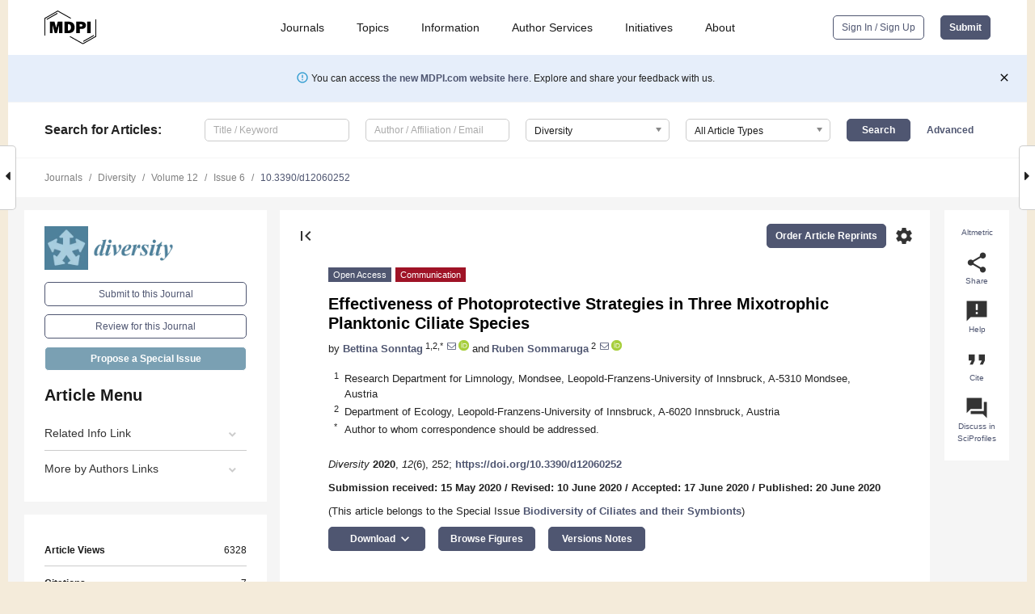

--- FILE ---
content_type: text/html; charset=UTF-8
request_url: https://www.mdpi.com/1424-2818/12/6/252
body_size: 76484
content:


<!DOCTYPE html>
<html lang="en" xmlns:og="http://ogp.me/ns#" xmlns:fb="https://www.facebook.com/2008/fbml">
    <head>
        <meta charset="utf-8">
        <meta http-equiv="X-UA-Compatible" content="IE=edge,chrome=1">
        <meta content="mdpi" name="sso-service" />
                             <meta content="width=device-width, initial-scale=1.0" name="viewport" />        
                <title>Effectiveness of Photoprotective Strategies in Three Mixotrophic Planktonic Ciliate Species</title><link rel="stylesheet" href="https://pub.mdpi-res.com/assets/css/font-awesome.min.css?eb190a3a77e5e1ee?1769157567">
        <link rel="stylesheet" href="https://pub.mdpi-res.com/assets/css/jquery.multiselect.css?f56c135cbf4d1483?1769157567">
        <link rel="stylesheet" href="https://pub.mdpi-res.com/assets/css/chosen.min.css?d7ca5ca9441ef9e1?1769157567">

                    <link rel="stylesheet" href="https://pub.mdpi-res.com/assets/css/main2.css?811c15039ec4533e?1769157567">
        
                <link rel="mask-icon" href="https://pub.mdpi-res.com/img/mask-icon-128.svg?c1c7eca266cd7013?1769157567" color="#4f5671">
        <link rel="apple-touch-icon" sizes="180x180" href="https://pub.mdpi-res.com/icon/apple-touch-icon-180x180.png?1769157567">
        <link rel="apple-touch-icon" sizes="152x152" href="https://pub.mdpi-res.com/icon/apple-touch-icon-152x152.png?1769157567">
        <link rel="apple-touch-icon" sizes="144x144" href="https://pub.mdpi-res.com/icon/apple-touch-icon-144x144.png?1769157567">
        <link rel="apple-touch-icon" sizes="120x120" href="https://pub.mdpi-res.com/icon/apple-touch-icon-120x120.png?1769157567">
        <link rel="apple-touch-icon" sizes="114x114" href="https://pub.mdpi-res.com/icon/apple-touch-icon-114x114.png?1769157567">
        <link rel="apple-touch-icon" sizes="76x76"   href="https://pub.mdpi-res.com/icon/apple-touch-icon-76x76.png?1769157567">
        <link rel="apple-touch-icon" sizes="72x72"   href="https://pub.mdpi-res.com/icon/apple-touch-icon-72x72.png?1769157567">
        <link rel="apple-touch-icon" sizes="57x57"   href="https://pub.mdpi-res.com/icon/apple-touch-icon-57x57.png?1769157567">
        <link rel="apple-touch-icon"                 href="https://pub.mdpi-res.com/icon/apple-touch-icon-57x57.png?1769157567">
        <link rel="apple-touch-icon-precomposed"     href="https://pub.mdpi-res.com/icon/apple-touch-icon-57x57.png?1769157567">
                        <link rel="manifest" href="/manifest.json">
        <meta name="theme-color" content="#ffffff">
        <meta name="application-name" content="&nbsp;"/>

            <link rel="apple-touch-startup-image" href="https://pub.mdpi-res.com/img/journals/diversity-logo-sq.png?5402a5855e1558d9">
    <link rel="apple-touch-icon" href="https://pub.mdpi-res.com/img/journals/diversity-logo-sq.png?5402a5855e1558d9">
    <meta name="msapplication-TileImage" content="https://pub.mdpi-res.com/img/journals/diversity-logo-sq.png?5402a5855e1558d9">

            <link rel="stylesheet" href="https://pub.mdpi-res.com/assets/css/jquery-ui-1.10.4.custom.min.css?80647d88647bf347?1769157567">
    <link rel="stylesheet" href="https://pub.mdpi-res.com/assets/css/magnific-popup.min.css?04d343e036f8eecd?1769157567">
    <link rel="stylesheet" href="https://pub.mdpi-res.com/assets/css/xml2html/article-html.css?b5ed6c65b8b7ceb9?1769157567">
            
    <style>

h2, #abstract .related_suggestion_title {
    }

.batch_articles a {
    color: #000;
}

    a, .batch_articles .authors a, a:focus, a:hover, a:active, .batch_articles a:focus, .batch_articles a:hover, li.side-menu-li a {
            }

    span.label a {
        color: #fff;
    }

    #main-content a.title-link:hover,
    #main-content a.title-link:focus,
    #main-content div.generic-item a.title-link:hover,
    #main-content div.generic-item a.title-link:focus {
            }

    #main-content #middle-column .generic-item.article-item a.title-link:hover,
    #main-content #middle-column .generic-item.article-item a.title-link:focus {
            }

    .art-authors a.toEncode {
        color: #333;
        font-weight: 700;
    }

    #main-content #middle-column ul li::before {
            }

    .accordion-navigation.active a.accordion__title,
    .accordion-navigation.active a.accordion__title::after {
            }

    .accordion-navigation li:hover::before,
    .accordion-navigation li:hover a,
    .accordion-navigation li:focus a {
            }

    .relative-size-container .relative-size-image .relative-size {
            }

    .middle-column__help__fixed a:hover i,
            }

    input[type="checkbox"]:checked:after {
            }

    input[type="checkbox"]:not(:disabled):hover:before {
            }

    #main-content .bolded-text {
            }


#main-content .hypothesis-count-container {
    }

#main-content .hypothesis-count-container:before {
    }

.full-size-menu ul li.menu-item .dropdown-wrapper {
    }

.full-size-menu ul li.menu-item > a.open::after {
    }

#title-story .title-story-orbit .orbit-caption {
    #background: url('/img/design/000000_background.png') !important;
    background: url('/img/design/ffffff_background.png') !important;
    color: rgb(51, 51, 51) !important;
}

#main-content .content__container__orbit {
    background-color: #000 !important;
}

#main-content .content__container__journal {
        color: #fff;
}

.html-article-menu .row span {
    }

.html-article-menu .row span.active {
    }

.accordion-navigation__journal .side-menu-li.active::before,
.accordion-navigation__journal .side-menu-li.active a {
    color: rgba(78,129,154,0.75) !important;
    font-weight: 700;
}

.accordion-navigation__journal .side-menu-li:hover::before ,
.accordion-navigation__journal .side-menu-li:hover a {
    color: rgba(78,129,154,0.75) !important;
    }

.side-menu-ul li.active a, .side-menu-ul li.active, .side-menu-ul li.active::before {
    color: rgba(78,129,154,0.75) !important;
}

.side-menu-ul li.active a {
    }

.result-selected, .active-result.highlighted, .active-result:hover,
.result-selected, .active-result.highlighted, .active-result:focus {
        }

.search-container.search-container__default-scheme {
    }

nav.tab-bar .open-small-search.active:after {
    }

.search-container.search-container__default-scheme .custom-accordion-for-small-screen-link::after {
    color: #fff;
}

@media only screen and (max-width: 50em) {
    #main-content .content__container.journal-info {
        color: #fff;
            }

    #main-content .content__container.journal-info a {
        color: #fff;
    }
} 

.button.button--color {
        }

.button.button--color:hover,
.button.button--color:focus {
            }

.button.button--color-journal {
    position: relative;
    background-color: rgba(78,129,154,0.75);
    border-color: #fff;
    color: #fff !important;
}

.button.button--color-journal:hover::before {
    content: '';
    position: absolute;
    top: 0;
    left: 0;
    height: 100%;
    width: 100%;
    background-color: #ffffff;
    opacity: 0.2;
}

.button.button--color-journal:visited,
.button.button--color-journal:hover,
.button.button--color-journal:focus {
    background-color: rgba(78,129,154,0.75);
    border-color: #fff;
    color: #fff !important;
}

.button.button--color path {
    }

.button.button--color:hover path {
    fill: #fff;
}

#main-content #search-refinements .ui-slider-horizontal .ui-slider-range {
    }

.breadcrumb__element:last-of-type a {
    }

#main-header {
    }

#full-size-menu .top-bar, #full-size-menu li.menu-item span.user-email {
    }

.top-bar-section li:not(.has-form) a:not(.button) {
    }

#full-size-menu li.menu-item .dropdown-wrapper li a:hover {
    }

#full-size-menu li.menu-item a:hover, #full-size-menu li.menu.item a:focus, nav.tab-bar a:hover {
    }
#full-size-menu li.menu.item a:active, #full-size-menu li.menu.item a.active {
    }

#full-size-menu li.menu-item a.open-mega-menu.active, #full-size-menu li.menu-item div.mega-menu, a.open-mega-menu.active {
        }

#full-size-menu li.menu-item div.mega-menu li, #full-size-menu li.menu-item div.mega-menu a {
            border-color: #9a9a9a;
}

div.type-section h2 {
                font-size: 20px;
    line-height: 26px;
    font-weight: 300;
}

div.type-section h3 {
    margin-left: 15px;
    margin-bottom: 0px;
    font-weight: 300;
}

.journal-tabs .tab-title.active a {
            }

</style>
    <link rel="stylesheet" href="https://pub.mdpi-res.com/assets/css/slick.css?f38b2db10e01b157?1769157567">

                
    <meta name="title" content="Effectiveness of Photoprotective Strategies in Three Mixotrophic Planktonic Ciliate Species">
    <meta name="description" content="Mixotrophic ciliate assemblages often prevail in summer in the surface layers of lakes. During this time, they are potentially exposed to damaging levels of incident solar ultraviolet radiation (UVR) and need efficient photoprotective mechanisms to minimize the damage. Herein, we tested the algal-bearing species of Pelagodileptus trachelioides, Stokesia vernalis, and Vorticella chlorellata for how they handled stress under exposure to the artificial sunlight spectrum (i.e., UV treatment), just photosynthetically active radiation (PAR), or in the dark (i.e., control). In addition to measurements of their survival, changes in behavior, shape, and whether dark or photoenzymatic repair (PER) mechanisms are present, we measured the concentration of UV-absorbing compounds (i.e., mycosporine-like amino acids). In contrast to the response in the PAR and dark treatments, sublethal effects were observed in all species when exposed to UVR. A wavelength-specific test for P. trachelioides revealed that UV-B was especially lethal. These results suggest that the photoprotective mechanisms found in these ciliates are not sufficient to allow for their survival directly at the surface and that, accordingly, they need to shift their position further down in the water column." >
    <link rel="image_src" href="https://pub.mdpi-res.com/img/journals/diversity-logo.png?5402a5855e1558d9" >
    <meta name="dc.title" content="Effectiveness of Photoprotective Strategies in Three Mixotrophic Planktonic Ciliate Species">

    <meta name="dc.creator" content="Bettina Sonntag">
    <meta name="dc.creator" content="Ruben Sommaruga">
    
    <meta name="dc.type" content="Communication">
    <meta name="dc.source" content="Diversity 2020, Vol. 12, Page 252">
    <meta name="dc.date" content="2020-06-20">
    <meta name ="dc.identifier" content="10.3390/d12060252">
    
    <meta name="dc.publisher" content="Multidisciplinary Digital Publishing Institute">
    <meta name="dc.rights" content="http://creativecommons.org/licenses/by/3.0/">
    <meta name="dc.format" content="application/pdf" >
    <meta name="dc.language" content="en" >
    <meta name="dc.description" content="Mixotrophic ciliate assemblages often prevail in summer in the surface layers of lakes. During this time, they are potentially exposed to damaging levels of incident solar ultraviolet radiation (UVR) and need efficient photoprotective mechanisms to minimize the damage. Herein, we tested the algal-bearing species of Pelagodileptus trachelioides, Stokesia vernalis, and Vorticella chlorellata for how they handled stress under exposure to the artificial sunlight spectrum (i.e., UV treatment), just photosynthetically active radiation (PAR), or in the dark (i.e., control). In addition to measurements of their survival, changes in behavior, shape, and whether dark or photoenzymatic repair (PER) mechanisms are present, we measured the concentration of UV-absorbing compounds (i.e., mycosporine-like amino acids). In contrast to the response in the PAR and dark treatments, sublethal effects were observed in all species when exposed to UVR. A wavelength-specific test for P. trachelioides revealed that UV-B was especially lethal. These results suggest that the photoprotective mechanisms found in these ciliates are not sufficient to allow for their survival directly at the surface and that, accordingly, they need to shift their position further down in the water column." >

    <meta name="dc.subject" content="algal-ciliate symbiosis" >
    <meta name="dc.subject" content="mycosporine-like amino acids" >
    <meta name="dc.subject" content="&lt;i&gt;Pelagodileptus trachelioides&lt;/i&gt;" >
    <meta name="dc.subject" content="planktonic freshwater ciliates" >
    <meta name="dc.subject" content="&lt;i&gt;Stokesia vernalis&lt;/i&gt;" >
    <meta name="dc.subject" content="&lt;i&gt;Vorticella chlorellata&lt;/i&gt;" >
    
    <meta name ="prism.issn" content="1424-2818">
    <meta name ="prism.publicationName" content="Diversity">
    <meta name ="prism.publicationDate" content="2020-06-20">
    <meta name ="prism.section" content="Communication" >

            <meta name ="prism.volume" content="12">
        <meta name ="prism.number" content="6">
        <meta name ="prism.startingPage" content="252" >

            
    <meta name="citation_issn" content="1424-2818">
    <meta name="citation_journal_title" content="Diversity">
    <meta name="citation_publisher" content="Multidisciplinary Digital Publishing Institute">
    <meta name="citation_title" content="Effectiveness of Photoprotective Strategies in Three Mixotrophic Planktonic Ciliate Species">
    <meta name="citation_publication_date" content="2020/6">
    <meta name="citation_online_date" content="2020/06/20">

            <meta name="citation_volume" content="12">
        <meta name="citation_issue" content="6">
        <meta name="citation_firstpage" content="252">

            
    <meta name="citation_author" content="Sonntag, Bettina">
    <meta name="citation_author" content="Sommaruga, Ruben">
    
    <meta name="citation_doi" content="10.3390/d12060252">
    
    <meta name="citation_id" content="mdpi-d12060252">
    <meta name="citation_abstract_html_url" content="https://www.mdpi.com/1424-2818/12/6/252">

    <meta name="citation_pdf_url" content="https://www.mdpi.com/1424-2818/12/6/252/pdf?version=1592635231">
    <link rel="alternate" type="application/pdf" title="PDF Full-Text" href="https://www.mdpi.com/1424-2818/12/6/252/pdf?version=1592635231">
    <meta name="fulltext_pdf" content="https://www.mdpi.com/1424-2818/12/6/252/pdf?version=1592635231">
    
    <meta name="citation_fulltext_html_url" content="https://www.mdpi.com/1424-2818/12/6/252/htm">
    <link rel="alternate" type="text/html" title="HTML Full-Text" href="https://www.mdpi.com/1424-2818/12/6/252/htm">
    <meta name="fulltext_html" content="https://www.mdpi.com/1424-2818/12/6/252/htm">
    
    <link rel="alternate" type="text/xml" title="XML Full-Text" href="https://www.mdpi.com/1424-2818/12/6/252/xml">
    <meta name="fulltext_xml" content="https://www.mdpi.com/1424-2818/12/6/252/xml">
    <meta name="citation_xml_url" content="https://www.mdpi.com/1424-2818/12/6/252/xml">
    
    <meta name="twitter:card" content="summary" />
    <meta name="twitter:site" content="@MDPIOpenAccess" />
    <meta name="twitter:image" content="https://pub.mdpi-res.com/img/journals/diversity-logo-social.png?5402a5855e1558d9" />

    <meta property="fb:app_id" content="131189377574"/>
    <meta property="og:site_name" content="MDPI"/>
    <meta property="og:type" content="article"/>
    <meta property="og:url" content="https://www.mdpi.com/1424-2818/12/6/252" />
    <meta property="og:title" content="Effectiveness of Photoprotective Strategies in Three Mixotrophic Planktonic Ciliate Species" />
    <meta property="og:description" content="Mixotrophic ciliate assemblages often prevail in summer in the surface layers of lakes. During this time, they are potentially exposed to damaging levels of incident solar ultraviolet radiation (UVR) and need efficient photoprotective mechanisms to minimize the damage. Herein, we tested the algal-bearing species of Pelagodileptus trachelioides, Stokesia vernalis, and Vorticella chlorellata for how they handled stress under exposure to the artificial sunlight spectrum (i.e., UV treatment), just photosynthetically active radiation (PAR), or in the dark (i.e., control). In addition to measurements of their survival, changes in behavior, shape, and whether dark or photoenzymatic repair (PER) mechanisms are present, we measured the concentration of UV-absorbing compounds (i.e., mycosporine-like amino acids). In contrast to the response in the PAR and dark treatments, sublethal effects were observed in all species when exposed to UVR. A wavelength-specific test for P. trachelioides revealed that UV-B was especially lethal. These results suggest that the photoprotective mechanisms found in these ciliates are not sufficient to allow for their survival directly at the surface and that, accordingly, they need to shift their position further down in the water column." />
    <meta property="og:image" content="https://pub.mdpi-res.com/diversity/diversity-12-00252/article_deploy/html/images/diversity-12-00252-ag-550.jpg?1594018747" />
                <link rel="alternate" type="application/rss+xml" title="MDPI Publishing - Latest articles" href="https://www.mdpi.com/rss">
                
        <meta name="google-site-verification" content="PxTlsg7z2S00aHroktQd57fxygEjMiNHydKn3txhvwY">
        <meta name="facebook-domain-verification" content="mcoq8dtq6sb2hf7z29j8w515jjoof7" />

                <script id="usercentrics-cmp" src="https://web.cmp.usercentrics.eu/ui/loader.js" data-ruleset-id="PbAnaGk92sB5Cc" async></script>
        
        <!--[if lt IE 9]>
            <script>var browserIe8 = true;</script>
            <link rel="stylesheet" href="https://pub.mdpi-res.com/assets/css/ie8foundationfix.css?50273beac949cbf0?1769157567">
            <script src="//html5shiv.googlecode.com/svn/trunk/html5.js"></script>
            <script src="//cdnjs.cloudflare.com/ajax/libs/html5shiv/3.6.2/html5shiv.js"></script>
            <script src="//s3.amazonaws.com/nwapi/nwmatcher/nwmatcher-1.2.5-min.js"></script>
            <script src="//html5base.googlecode.com/svn-history/r38/trunk/js/selectivizr-1.0.3b.js"></script>
            <script src="//cdnjs.cloudflare.com/ajax/libs/respond.js/1.1.0/respond.min.js"></script>
            <script src="https://pub.mdpi-res.com/assets/js/ie8/ie8patch.js?9e1d3c689a0471df?1769157567"></script>
            <script src="https://pub.mdpi-res.com/assets/js/ie8/rem.min.js?94b62787dcd6d2f2?1769157567"></script>            
                                                        <![endif]-->

                    <script>
                window.dataLayer = window.dataLayer || [];
                function gtag() { dataLayer.push(arguments); }
                gtag('consent', 'default', {
                    'ad_user_data': 'denied',
                    'ad_personalization': 'denied',
                    'ad_storage': 'denied',
                    'analytics_storage': 'denied',
                    'wait_for_update': 500,
                });
                dataLayer.push({'gtm.start': new Date().getTime(), 'event': 'gtm.js'});

                            </script>

            <script>
                (function(w,d,s,l,i){w[l]=w[l]||[];w[l].push({'gtm.start':
                new Date().getTime(),event:'gtm.js'});var f=d.getElementsByTagName(s)[0],
                j=d.createElement(s),dl=l!='dataLayer'?'&l='+l:'';j.async=true;j.src=
                'https://www.googletagmanager.com/gtm.js?id='+i+dl;f.parentNode.insertBefore(j,f);
                })(window,document,'script','dataLayer','GTM-WPK7SW5');
            </script>

                        
                              <script>!function(e){var n="https://s.go-mpulse.net/boomerang/";if("True"=="True")e.BOOMR_config=e.BOOMR_config||{},e.BOOMR_config.PageParams=e.BOOMR_config.PageParams||{},e.BOOMR_config.PageParams.pci=!0,n="https://s2.go-mpulse.net/boomerang/";if(window.BOOMR_API_key="4MGA4-E5JH8-79LAG-STF7X-79Z92",function(){function e(){if(!o){var e=document.createElement("script");e.id="boomr-scr-as",e.src=window.BOOMR.url,e.async=!0,i.parentNode.appendChild(e),o=!0}}function t(e){o=!0;var n,t,a,r,d=document,O=window;if(window.BOOMR.snippetMethod=e?"if":"i",t=function(e,n){var t=d.createElement("script");t.id=n||"boomr-if-as",t.src=window.BOOMR.url,BOOMR_lstart=(new Date).getTime(),e=e||d.body,e.appendChild(t)},!window.addEventListener&&window.attachEvent&&navigator.userAgent.match(/MSIE [67]\./))return window.BOOMR.snippetMethod="s",void t(i.parentNode,"boomr-async");a=document.createElement("IFRAME"),a.src="about:blank",a.title="",a.role="presentation",a.loading="eager",r=(a.frameElement||a).style,r.width=0,r.height=0,r.border=0,r.display="none",i.parentNode.appendChild(a);try{O=a.contentWindow,d=O.document.open()}catch(_){n=document.domain,a.src="javascript:var d=document.open();d.domain='"+n+"';void(0);",O=a.contentWindow,d=O.document.open()}if(n)d._boomrl=function(){this.domain=n,t()},d.write("<bo"+"dy onload='document._boomrl();'>");else if(O._boomrl=function(){t()},O.addEventListener)O.addEventListener("load",O._boomrl,!1);else if(O.attachEvent)O.attachEvent("onload",O._boomrl);d.close()}function a(e){window.BOOMR_onload=e&&e.timeStamp||(new Date).getTime()}if(!window.BOOMR||!window.BOOMR.version&&!window.BOOMR.snippetExecuted){window.BOOMR=window.BOOMR||{},window.BOOMR.snippetStart=(new Date).getTime(),window.BOOMR.snippetExecuted=!0,window.BOOMR.snippetVersion=12,window.BOOMR.url=n+"4MGA4-E5JH8-79LAG-STF7X-79Z92";var i=document.currentScript||document.getElementsByTagName("script")[0],o=!1,r=document.createElement("link");if(r.relList&&"function"==typeof r.relList.supports&&r.relList.supports("preload")&&"as"in r)window.BOOMR.snippetMethod="p",r.href=window.BOOMR.url,r.rel="preload",r.as="script",r.addEventListener("load",e),r.addEventListener("error",function(){t(!0)}),setTimeout(function(){if(!o)t(!0)},3e3),BOOMR_lstart=(new Date).getTime(),i.parentNode.appendChild(r);else t(!1);if(window.addEventListener)window.addEventListener("load",a,!1);else if(window.attachEvent)window.attachEvent("onload",a)}}(),"".length>0)if(e&&"performance"in e&&e.performance&&"function"==typeof e.performance.setResourceTimingBufferSize)e.performance.setResourceTimingBufferSize();!function(){if(BOOMR=e.BOOMR||{},BOOMR.plugins=BOOMR.plugins||{},!BOOMR.plugins.AK){var n=""=="true"?1:0,t="",a="clqiowqxfuxm42lvevuq-f-01d364568-clientnsv4-s.akamaihd.net",i="false"=="true"?2:1,o={"ak.v":"39","ak.cp":"1774948","ak.ai":parseInt("1155516",10),"ak.ol":"0","ak.cr":7,"ak.ipv":4,"ak.proto":"h2","ak.rid":"4da7599e","ak.r":47370,"ak.a2":n,"ak.m":"dscb","ak.n":"essl","ak.bpcip":"18.224.135.0","ak.cport":50710,"ak.gh":"23.208.24.78","ak.quicv":"","ak.tlsv":"tls1.3","ak.0rtt":"","ak.0rtt.ed":"","ak.csrc":"-","ak.acc":"","ak.t":"1769284969","ak.ak":"hOBiQwZUYzCg5VSAfCLimQ==wumpLQ9hkUsx1iwhX6m4LYO53CfeYt6WwHPW0lsIwq3/ccdGinxXoZN6d2sxDRjXFWf7RGD6AEBXVuiLcJtSd4Y1+W83NGsUFVPcijfLU7athk3adyt6u5VyX7sCF6CIpkO3A92mzAkf+byriEWxnZfEfioEr0lBYvAFti/Jle0iSVffBVdIws2gfkSktdL+P3k/BbIza3jSqrivt5r8OYfghy1KsITECVwoXALoyWlkVBPqcgDFfdyWQzq0qqrQml/x+j6zTCM372aUgWBvhVO2d9V8VZDTHagsSVRIF516IrZY4rSDTAz3lQrFhIMrEwt5r7G326A8ZhdZgto+9o2bgEXA8fK/TPOIlpuYpfQqV9GRKLCQ/2oBThNoobz7JwXcMgZh63S+KWZnnY/+E/rHbxukiuOblOk110ytOCA=","ak.pv":"21","ak.dpoabenc":"","ak.tf":i};if(""!==t)o["ak.ruds"]=t;var r={i:!1,av:function(n){var t="http.initiator";if(n&&(!n[t]||"spa_hard"===n[t]))o["ak.feo"]=void 0!==e.aFeoApplied?1:0,BOOMR.addVar(o)},rv:function(){var e=["ak.bpcip","ak.cport","ak.cr","ak.csrc","ak.gh","ak.ipv","ak.m","ak.n","ak.ol","ak.proto","ak.quicv","ak.tlsv","ak.0rtt","ak.0rtt.ed","ak.r","ak.acc","ak.t","ak.tf"];BOOMR.removeVar(e)}};BOOMR.plugins.AK={akVars:o,akDNSPreFetchDomain:a,init:function(){if(!r.i){var e=BOOMR.subscribe;e("before_beacon",r.av,null,null),e("onbeacon",r.rv,null,null),r.i=!0}return this},is_complete:function(){return!0}}}}()}(window);</script></head>

    <body>
         
                		        	        		        	
		<div class="direction direction_right" id="small_right" style="border-right-width: 0px; padding:0;">
        <i class="fa fa-caret-right fa-2x"></i>
    </div>

	<div class="big_direction direction_right" id="big_right" style="border-right-width: 0px;">
				<div style="text-align: right;">
									Next Article in Journal<br>
				<div><a href="/1424-2818/12/6/253">Fungal Diversity in the Mediterranean Area</a></div>
					 			 		Next Article in Special Issue<br>
		 		<div><a href="/1424-2818/12/8/287">Algal Diversity in <i>Paramecium bursaria</i>: Species Identification, Detection of <i>Choricystis parasitica</i>, and Assessment of the Interaction Specificity</a></div>
		 		 		 	</div>
	</div>
	
		<div class="direction" id="small_left" style="border-left-width: 0px">
        <i class="fa fa-caret-left fa-2x"></i>
    </div>
	<div class="big_direction" id="big_left" style="border-left-width: 0px;">
				<div>
				      Previous Article in Journal / Special Issue<br>
			  <div><a href="/1424-2818/12/6/251">“<i>Candidatus</i> Mystax nordicus” Aggregates with Mitochondria of Its Host, the Ciliate <i>Paramecium nephridiatum</i></a></div>
			 	</div>
	</div>
	    <div style="clear: both;"></div>

                    
<div id="menuModal" class="reveal-modal reveal-modal-new reveal-modal-menu" aria-hidden="true" data-reveal role="dialog">
    <div class="menu-container">
        <div class="UI_NavMenu">
            


<div class="content__container " >
    <div class="custom-accordion-for-small-screen-link " >
                            <h2>Journals</h2>
                    </div>

    <div class="target-item custom-accordion-for-small-screen-content show-for-medium-up">
                            <div class="menu-container__links">
                        <div style="width: 100%; float: left;">
                            <a href="/about/journals">Active Journals</a>
                            <a href="/about/journalfinder">Find a Journal</a>
                            <a href="/about/journals/proposal">Journal Proposal</a>
                            <a href="/about/proceedings">Proceedings Series</a>
                        </div>
                    </div>
                    </div>
</div>

            <a href="/topics">
                <h2>Topics</h2>
            </a>

            


<div class="content__container " >
    <div class="custom-accordion-for-small-screen-link " >
                            <h2>Information</h2>
                    </div>

    <div class="target-item custom-accordion-for-small-screen-content show-for-medium-up">
                            <div class="menu-container__links">
                        <div style="width: 100%; max-width: 200px; float: left;">
                            <a href="/authors">For Authors</a>
                            <a href="/reviewers">For Reviewers</a>
                            <a href="/editors">For Editors</a>
                            <a href="/librarians">For Librarians</a>
                            <a href="/publishing_services">For Publishers</a>
                            <a href="/societies">For Societies</a>
                            <a href="/conference_organizers">For Conference Organizers</a>
                        </div>
                        <div style="width: 100%; max-width: 250px; float: left;">
                            <a href="/openaccess">Open Access Policy</a>
                            <a href="/ioap">Institutional Open Access Program</a>
                            <a href="/special_issues_guidelines">Special Issues Guidelines</a>
                            <a href="/editorial_process">Editorial Process</a>
                            <a href="/ethics">Research and Publication Ethics</a>
                            <a href="/apc">Article Processing Charges</a>
                            <a href="/awards">Awards</a>
                            <a href="/testimonials">Testimonials</a>
                        </div>
                    </div>
                    </div>
</div>

            <a href="/authors/english">
                <h2>Author Services</h2>
            </a>

            


<div class="content__container " >
    <div class="custom-accordion-for-small-screen-link " >
                            <h2>Initiatives</h2>
                    </div>

    <div class="target-item custom-accordion-for-small-screen-content show-for-medium-up">
                            <div class="menu-container__links">
                        <div style="width: 100%; float: left;">
                            <a href="https://sciforum.net" target="_blank" rel="noopener noreferrer">Sciforum</a>
                            <a href="https://www.mdpi.com/books" target="_blank" rel="noopener noreferrer">MDPI Books</a>
                            <a href="https://www.preprints.org" target="_blank" rel="noopener noreferrer">Preprints.org</a>
                            <a href="https://www.scilit.com" target="_blank" rel="noopener noreferrer">Scilit</a>
                            <a href="https://sciprofiles.com" target="_blank" rel="noopener noreferrer">SciProfiles</a>
                            <a href="https://encyclopedia.pub" target="_blank" rel="noopener noreferrer">Encyclopedia</a>
                            <a href="https://jams.pub" target="_blank" rel="noopener noreferrer">JAMS</a>
                            <a href="/about/proceedings">Proceedings Series</a>
                        </div>
                    </div>
                    </div>
</div>

            


<div class="content__container " >
    <div class="custom-accordion-for-small-screen-link " >
                            <h2>About</h2>
                    </div>

    <div class="target-item custom-accordion-for-small-screen-content show-for-medium-up">
                            <div class="menu-container__links">
                        <div style="width: 100%; float: left;">
                            <a href="/about">Overview</a>
                            <a href="/about/contact">Contact</a>
                            <a href="https://careers.mdpi.com" target="_blank" rel="noopener noreferrer">Careers</a>
                            <a href="/about/announcements">News</a>
                            <a href="/about/press">Press</a>
                            <a href="http://blog.mdpi.com/" target="_blank" rel="noopener noreferrer">Blog</a>
                        </div>
                    </div>
                    </div>
</div>
        </div>

        <div class="menu-container__buttons">
                            <a class="button UA_SignInUpButton" href="/user/login">Sign In / Sign Up</a>
                    </div>
    </div>
</div>

                
<div id="captchaModal" class="reveal-modal reveal-modal-new reveal-modal-new--small" data-reveal aria-label="Captcha" aria-hidden="true" role="dialog"></div>
        
<div id="actionDisabledModal" class="reveal-modal" data-reveal aria-labelledby="actionDisableModalTitle" aria-hidden="true" role="dialog" style="width: 300px;">
    <h2 id="actionDisableModalTitle">Notice</h2>
    <form action="/email/captcha" method="post" id="emailCaptchaForm">
        <div class="row">
            <div id="js-action-disabled-modal-text" class="small-12 columns">
            </div>
            
            <div id="js-action-disabled-modal-submit" class="small-12 columns" style="margin-top: 10px; display: none;">
                You can make submissions to other journals 
                <a href="https://susy.mdpi.com/user/manuscripts/upload">here</a>.
            </div>
        </div>
    </form>
    <a class="close-reveal-modal" aria-label="Close">
        <i class="material-icons">clear</i>
    </a>
</div>
        
<div id="rssNotificationModal" class="reveal-modal reveal-modal-new" data-reveal aria-labelledby="rssNotificationModalTitle" aria-hidden="true" role="dialog">
    <div class="row">
        <div class="small-12 columns">
            <h2 id="rssNotificationModalTitle">Notice</h2>
            <p>
                You are accessing a machine-readable page. In order to be human-readable, please install an RSS reader.
            </p>
        </div>
    </div>
    <div class="row">
        <div class="small-12 columns">
            <a class="button button--color js-rss-notification-confirm">Continue</a>
            <a class="button button--grey" onclick="$(this).closest('.reveal-modal').find('.close-reveal-modal').click(); return false;">Cancel</a>
        </div>
    </div>
    <a class="close-reveal-modal" aria-label="Close">
        <i class="material-icons">clear</i>
    </a>
</div>
        
<div id="drop-article-label-openaccess" class="f-dropdown medium" data-dropdown-content aria-hidden="true" tabindex="-1">
    <p>
        All articles published by MDPI are made immediately available worldwide under an open access license. No special 
        permission is required to reuse all or part of the article published by MDPI, including figures and tables. For 
        articles published under an open access Creative Common CC BY license, any part of the article may be reused without 
        permission provided that the original article is clearly cited. For more information, please refer to
        <a href="https://www.mdpi.com/openaccess">https://www.mdpi.com/openaccess</a>.
    </p>
</div>

<div id="drop-article-label-feature" class="f-dropdown medium" data-dropdown-content aria-hidden="true" tabindex="-1">
    <p>
        Feature papers represent the most advanced research with significant potential for high impact in the field. A Feature 
        Paper should be a substantial original Article that involves several techniques or approaches, provides an outlook for 
        future research directions and describes possible research applications.
    </p>

    <p>
        Feature papers are submitted upon individual invitation or recommendation by the scientific editors and must receive 
        positive feedback from the reviewers.
    </p>
</div>

<div id="drop-article-label-choice" class="f-dropdown medium" data-dropdown-content aria-hidden="true" tabindex="-1">
    <p>
        Editor’s Choice articles are based on recommendations by the scientific editors of MDPI journals from around the world. 
        Editors select a small number of articles recently published in the journal that they believe will be particularly 
        interesting to readers, or important in the respective research area. The aim is to provide a snapshot of some of the 
        most exciting work published in the various research areas of the journal.

        <div style="margin-top: -10px;">
            <div id="drop-article-label-choice-journal-link" style="display: none; margin-top: -10px; padding-top: 10px;">
            </div>
        </div>
    </p>
</div>

<div id="drop-article-label-resubmission" class="f-dropdown medium" data-dropdown-content aria-hidden="true" tabindex="-1">
    <p>
        Original Submission Date Received: <span id="drop-article-label-resubmission-date"></span>.
    </p>
</div>

                <div id="container">
                        
                <noscript>
                    <div id="no-javascript">
                        You seem to have javascript disabled. Please note that many of the page functionalities won't work as expected without javascript enabled.
                    </div>
                </noscript>

                <div class="fixed">
                    <nav class="tab-bar show-for-medium-down">
                        <div class="row full-width collapse">
                            <div class="medium-3 small-4 columns">
                                <a href="/">
                                    <img class="full-size-menu__mdpi-logo" src="https://pub.mdpi-res.com/img/design/mdpi-pub-logo-black-small1.svg?da3a8dcae975a41c?1769157567" style="width: 64px;" title="MDPI Open Access Journals">
                                </a>
                            </div>
                            <div class="medium-3 small-4 columns right-aligned">
                                <div class="show-for-medium-down">
                                    <a href="#" style="display: none;">
                                        <i class="material-icons" onclick="$('#menuModal').foundation('reveal', 'close'); return false;">clear</i>
                                    </a>

                                    <a class="js-toggle-desktop-layout-link" title="Toggle desktop layout" style="display: none;" href="/toggle_desktop_layout_cookie">
                                        <i class="material-icons">zoom_out_map</i>
                                    </a>

                                                                            <a href="#" class="js-open-small-search open-small-search">
                                            <i class="material-icons show-for-small only">search</i>
                                        </a>
                                    
                                    <a title="MDPI main page" class="js-open-menu" data-reveal-id="menuModal" href="#">
                                        <i class="material-icons">menu</i>
                                    </a>
                                </div>
                            </div>
                        </div>
                    </nav>                       	
                </div>
                
                <section class="main-section">
                    <header>
                        <div class="full-size-menu show-for-large-up">
                             
                                <div class="row full-width">
                                                                        <div class="large-1 columns">
                                        <a href="/">
                                            <img class="full-size-menu__mdpi-logo" src="https://pub.mdpi-res.com/img/design/mdpi-pub-logo-black-small1.svg?da3a8dcae975a41c?1769157567" title="MDPI Open Access Journals">
                                        </a>
                                    </div>

                                                                        <div class="large-8 columns text-right UI_NavMenu">
                                        <ul>
                                            <li class="menu-item"> 
                                                <a href="/about/journals" data-dropdown="journals-dropdown" aria-controls="journals-dropdown" aria-expanded="false" data-options="is_hover: true; hover_timeout: 200">Journals</a>

                                                <ul id="journals-dropdown" class="f-dropdown dropdown-wrapper dropdown-wrapper__small" data-dropdown-content aria-hidden="true" tabindex="-1">
                                                    <li>
                                                        <div class="row">
                                                            <div class="small-12 columns">
                                                                <ul>
                                                                    <li>
                                                                        <a href="/about/journals">
                                                                            Active Journals
                                                                        </a>
                                                                    </li>
                                                                    <li>
                                                                        <a href="/about/journalfinder">
                                                                            Find a Journal
                                                                        </a>
                                                                    </li>
                                                                    <li>
                                                                        <a href="/about/journals/proposal">
                                                                            Journal Proposal
                                                                        </a>
                                                                    </li>
                                                                    <li>
                                                                        <a href="/about/proceedings">
                                                                            Proceedings Series
                                                                        </a>
                                                                    </li>
                                                                </ul>
                                                            </div>
                                                        </div>
                                                    </li>
                                                </ul>
                                            </li>

                                            <li class="menu-item"> 
                                                <a href="/topics">Topics</a>
                                            </li>

                                            <li class="menu-item"> 
                                                <a href="/authors" data-dropdown="information-dropdown" aria-controls="information-dropdown" aria-expanded="false" data-options="is_hover:true; hover_timeout:200">Information</a>

                                                <ul id="information-dropdown" class="f-dropdown dropdown-wrapper" data-dropdown-content aria-hidden="true" tabindex="-1">
                                                    <li>
                                                        <div class="row">
                                                            <div class="small-5 columns right-border">
                                                                <ul>
                                                                    <li>
                                                                        <a href="/authors">For Authors</a>
                                                                    </li>
                                                                    <li>
                                                                        <a href="/reviewers">For Reviewers</a>
                                                                    </li>
                                                                    <li>
                                                                        <a href="/editors">For Editors</a>
                                                                    </li>
                                                                    <li>
                                                                        <a href="/librarians">For Librarians</a>
                                                                    </li>
                                                                    <li>
                                                                        <a href="/publishing_services">For Publishers</a>
                                                                    </li>
                                                                    <li>
                                                                        <a href="/societies">For Societies</a>
                                                                    </li>
                                                                    <li>
                                                                        <a href="/conference_organizers">For Conference Organizers</a>
                                                                    </li>
                                                                </ul>
                                                            </div>

                                                            <div class="small-7 columns">
                                                                <ul>
                                                                    <li>
                                                                        <a href="/openaccess">Open Access Policy</a>
                                                                    </li>
                                                                    <li>
                                                                        <a href="/ioap">Institutional Open Access Program</a>
                                                                    </li>
                                                                    <li>
                                                                        <a href="/special_issues_guidelines">Special Issues Guidelines</a>
                                                                    </li>
                                                                    <li>
                                                                        <a href="/editorial_process">Editorial Process</a>
                                                                    </li>
                                                                    <li>
                                                                        <a href="/ethics">Research and Publication Ethics</a>
                                                                    </li>
                                                                    <li>
                                                                        <a href="/apc">Article Processing Charges</a>
                                                                    </li>
                                                                    <li>
                                                                        <a href="/awards">Awards</a>
                                                                    </li>
                                                                    <li>
                                                                        <a href="/testimonials">Testimonials</a>
                                                                    </li>
                                                                </ul>
                                                            </div>
                                                        </div>
                                                    </li>
                                                </ul>
                                            </li>

                                            <li class="menu-item">
                                                <a href="/authors/english">Author Services</a>
                                            </li>

                                            <li class="menu-item"> 
                                                <a href="/about/initiatives" data-dropdown="initiatives-dropdown" aria-controls="initiatives-dropdown" aria-expanded="false" data-options="is_hover: true; hover_timeout: 200">Initiatives</a>

                                                <ul id="initiatives-dropdown" class="f-dropdown dropdown-wrapper dropdown-wrapper__small" data-dropdown-content aria-hidden="true" tabindex="-1">
                                                    <li>
                                                        <div class="row">
                                                            <div class="small-12 columns">
                                                                <ul>
                                                                    <li>
                                                                        <a href="https://sciforum.net" target="_blank" rel="noopener noreferrer">
                                                                                                                                                        Sciforum
                                                                        </a>
                                                                    </li>
                                                                    <li>
                                                                        <a href="https://www.mdpi.com/books" target="_blank" rel="noopener noreferrer">
                                                                                                                                                        MDPI Books
                                                                        </a>
                                                                    </li>
                                                                    <li>
                                                                        <a href="https://www.preprints.org" target="_blank" rel="noopener noreferrer">
                                                                                                                                                        Preprints.org
                                                                        </a>
                                                                    </li>
                                                                    <li>
                                                                        <a href="https://www.scilit.com" target="_blank" rel="noopener noreferrer">
                                                                                                                                                        Scilit
                                                                        </a>
                                                                    </li>
                                                                    <li>
                                                                        <a href="https://sciprofiles.com" target="_blank" rel="noopener noreferrer">
                                                                            SciProfiles
                                                                        </a>
                                                                    </li>
                                                                    <li>
                                                                        <a href="https://encyclopedia.pub" target="_blank" rel="noopener noreferrer">
                                                                                                                                                        Encyclopedia
                                                                        </a>
                                                                    </li>
                                                                    <li>
                                                                        <a href="https://jams.pub" target="_blank" rel="noopener noreferrer">
                                                                            JAMS
                                                                        </a>
                                                                    </li>
                                                                    <li>
                                                                        <a href="/about/proceedings">
                                                                            Proceedings Series
                                                                        </a>
                                                                    </li>
                                                                </ul>
                                                            </div>
                                                        </div>
                                                    </li>
                                                </ul>
                                            </li>

                                            <li class="menu-item"> 
                                                <a href="/about" data-dropdown="about-dropdown" aria-controls="about-dropdown" aria-expanded="false" data-options="is_hover: true; hover_timeout: 200">About</a>

                                                <ul id="about-dropdown" class="f-dropdown dropdown-wrapper dropdown-wrapper__small" data-dropdown-content aria-hidden="true" tabindex="-1">
                                                    <li>
                                                        <div class="row">
                                                            <div class="small-12 columns">
                                                                <ul>
                                                                    <li>
                                                                        <a href="/about">
                                                                            Overview
                                                                        </a>
                                                                    </li>
                                                                    <li>
                                                                        <a href="/about/contact">
                                                                            Contact
                                                                        </a>
                                                                    </li>
                                                                    <li>
                                                                        <a href="https://careers.mdpi.com" target="_blank" rel="noopener noreferrer">
                                                                            Careers
                                                                        </a>
                                                                    </li>
                                                                    <li> 
                                                                        <a href="/about/announcements">
                                                                            News
                                                                        </a>
                                                                    </li>
                                                                    <li> 
                                                                        <a href="/about/press">
                                                                            Press
                                                                        </a>
                                                                    </li>
                                                                    <li>
                                                                        <a href="http://blog.mdpi.com/" target="_blank" rel="noopener noreferrer">
                                                                            Blog
                                                                        </a>
                                                                    </li>
                                                                </ul>
                                                            </div>
                                                        </div>
                                                    </li>
                                                </ul>
                                            </li>

                                                                                    </ul>
                                    </div>

                                    <div class="large-3 columns text-right full-size-menu__buttons">
                                        <div>
                                                                                            <a class="button button--default-inversed UA_SignInUpButton" href="/user/login">Sign In / Sign Up</a>
                                            
                                                <a class="button button--default js-journal-active-only-link js-journal-active-only-submit-link UC_NavSubmitButton" href="            https://susy.mdpi.com/user/manuscripts/upload?journal=diversity
    " data-disabledmessage="new submissions are not possible.">Submit</a>
                                        </div>
                                    </div>
                                </div>
                            </div>

                            <div class="row full-width new-website-link-banner" style="padding: 20px 50px 20px 20px; background-color: #E6EEFA; position: relative; display: none;">
                                <div class="small-12 columns" style="padding: 0; margin: 0; text-align: center;">
                                    <i class="material-icons" style="font-size: 16px; color: #2C9ACF; position: relative; top: -2px;">error_outline</i>
                                    You can access <a href="https://www.mdpi.com/redirect/new_site?return=/1424-2818/12/6/252">the new MDPI.com website here</a>. Explore and share your feedback with us.
                                    <a href="#" class="new-website-link-banner-close"><i class="material-icons" style="font-size: 16px; color: #000000; position: absolute; right: -30px; top: 0px;">close</i></a>
                                </div>
                            </div>

                                                            <div class="header-divider">&nbsp;</div>
                            
                                                            <div class="search-container hide-for-small-down row search-container__homepage-scheme">
                                                                                                                        
















<form id="basic_search" style="background-color: inherit !important;" class="large-12 medium-12 columns " action="/search" method="get">

    <div class="row search-container__main-elements">
            
            <div class="large-2 medium-2 small-12 columns text-right1 small-only-text-left">
        <div class="show-for-medium-up">
            <div class="search-input-label">&nbsp;</div>
        </div>
            <span class="search-container__title">Search<span class="hide-for-medium"> for Articles</span><span class="hide-for-small">:</span></span>
    
    </div>


        <div class="custom-accordion-for-small-screen-content">
                
                <div class="large-2 medium-2 small-6 columns ">
        <div class="">
            <div class="search-input-label">Title / Keyword</div>
        </div>
                <input type="text" placeholder="Title / Keyword" id="q" tabindex="1" name="q" value="" />
    
    </div>


                
                <div class="large-2 medium-2 small-6 columns ">
        <div class="">
            <div class="search-input-label">Author / Affiliation / Email</div>
        </div>
                <input type="text" id="authors" placeholder="Author / Affiliation / Email" tabindex="2" name="authors" value="" />
    
    </div>


                
                <div class="large-2 medium-2 small-6 columns ">
        <div class="">
            <div class="search-input-label">Journal</div>
        </div>
                <select id="journal" tabindex="3" name="journal" class="chosen-select">
            <option value="">All Journals</option>
             
                        <option value="accountaudit" >
                                    Accounting and Auditing
                            </option>
             
                        <option value="acoustics" >
                                    Acoustics
                            </option>
             
                        <option value="amh" >
                                    Acta Microbiologica Hellenica (AMH)
                            </option>
             
                        <option value="actuators" >
                                    Actuators
                            </option>
             
                        <option value="adhesives" >
                                    Adhesives
                            </option>
             
                        <option value="admsci" >
                                    Administrative Sciences
                            </option>
             
                        <option value="adolescents" >
                                    Adolescents
                            </option>
             
                        <option value="arm" >
                                    Advances in Respiratory Medicine (ARM)
                            </option>
             
                        <option value="aerobiology" >
                                    Aerobiology
                            </option>
             
                        <option value="aerospace" >
                                    Aerospace
                            </option>
             
                        <option value="agriculture" >
                                    Agriculture
                            </option>
             
                        <option value="agriengineering" >
                                    AgriEngineering
                            </option>
             
                        <option value="agrochemicals" >
                                    Agrochemicals
                            </option>
             
                        <option value="agronomy" >
                                    Agronomy
                            </option>
             
                        <option value="ai" >
                                    AI
                            </option>
             
                        <option value="aichem" >
                                    AI Chemistry
                            </option>
             
                        <option value="aieng" >
                                    AI for Engineering
                            </option>
             
                        <option value="aieduc" >
                                    AI in Education
                            </option>
             
                        <option value="aimed" >
                                    AI in Medicine
                            </option>
             
                        <option value="aimater" >
                                    AI Materials
                            </option>
             
                        <option value="aisens" >
                                    AI Sensors
                            </option>
             
                        <option value="air" >
                                    Air
                            </option>
             
                        <option value="algorithms" >
                                    Algorithms
                            </option>
             
                        <option value="allergies" >
                                    Allergies
                            </option>
             
                        <option value="alloys" >
                                    Alloys
                            </option>
             
                        <option value="analog" >
                                    Analog
                            </option>
             
                        <option value="analytica" >
                                    Analytica
                            </option>
             
                        <option value="analytics" >
                                    Analytics
                            </option>
             
                        <option value="anatomia" >
                                    Anatomia
                            </option>
             
                        <option value="anesthres" >
                                    Anesthesia Research
                            </option>
             
                        <option value="animals" >
                                    Animals
                            </option>
             
                        <option value="antibiotics" >
                                    Antibiotics
                            </option>
             
                        <option value="antibodies" >
                                    Antibodies
                            </option>
             
                        <option value="antioxidants" >
                                    Antioxidants
                            </option>
             
                        <option value="applbiosci" >
                                    Applied Biosciences
                            </option>
             
                        <option value="applmech" >
                                    Applied Mechanics
                            </option>
             
                        <option value="applmicrobiol" >
                                    Applied Microbiology
                            </option>
             
                        <option value="applnano" >
                                    Applied Nano
                            </option>
             
                        <option value="applsci" >
                                    Applied Sciences
                            </option>
             
                        <option value="asi" >
                                    Applied System Innovation (ASI)
                            </option>
             
                        <option value="appliedchem" >
                                    AppliedChem
                            </option>
             
                        <option value="appliedmath" >
                                    AppliedMath
                            </option>
             
                        <option value="appliedphys" >
                                    AppliedPhys
                            </option>
             
                        <option value="aquacj" >
                                    Aquaculture Journal
                            </option>
             
                        <option value="architecture" >
                                    Architecture
                            </option>
             
                        <option value="arthropoda" >
                                    Arthropoda
                            </option>
             
                        <option value="arts" >
                                    Arts
                            </option>
             
                        <option value="astronautics" >
                                    Astronautics
                            </option>
             
                        <option value="astronomy" >
                                    Astronomy
                            </option>
             
                        <option value="atmosphere" >
                                    Atmosphere
                            </option>
             
                        <option value="atoms" >
                                    Atoms
                            </option>
             
                        <option value="audiolres" >
                                    Audiology Research
                            </option>
             
                        <option value="automation" >
                                    Automation
                            </option>
             
                        <option value="axioms" >
                                    Axioms
                            </option>
             
                        <option value="bacteria" >
                                    Bacteria
                            </option>
             
                        <option value="batteries" >
                                    Batteries
                            </option>
             
                        <option value="behavsci" >
                                    Behavioral Sciences
                            </option>
             
                        <option value="beverages" >
                                    Beverages
                            </option>
             
                        <option value="BDCC" >
                                    Big Data and Cognitive Computing (BDCC)
                            </option>
             
                        <option value="biochem" >
                                    BioChem
                            </option>
             
                        <option value="bioengineering" >
                                    Bioengineering
                            </option>
             
                        <option value="biologics" >
                                    Biologics
                            </option>
             
                        <option value="biology" >
                                    Biology
                            </option>
             
                        <option value="blsf" >
                                    Biology and Life Sciences Forum
                            </option>
             
                        <option value="biomass" >
                                    Biomass
                            </option>
             
                        <option value="biomechanics" >
                                    Biomechanics
                            </option>
             
                        <option value="biomed" >
                                    BioMed
                            </option>
             
                        <option value="biomedicines" >
                                    Biomedicines
                            </option>
             
                        <option value="biomedinformatics" >
                                    BioMedInformatics
                            </option>
             
                        <option value="biomimetics" >
                                    Biomimetics
                            </option>
             
                        <option value="biomolecules" >
                                    Biomolecules
                            </option>
             
                        <option value="biophysica" >
                                    Biophysica
                            </option>
             
                        <option value="bioresourbioprod" >
                                    Bioresources and Bioproducts
                            </option>
             
                        <option value="biosensors" >
                                    Biosensors
                            </option>
             
                        <option value="biosphere" >
                                    Biosphere
                            </option>
             
                        <option value="biotech" >
                                    BioTech
                            </option>
             
                        <option value="birds" >
                                    Birds
                            </option>
             
                        <option value="blockchains" >
                                    Blockchains
                            </option>
             
                        <option value="brainsci" >
                                    Brain Sciences
                            </option>
             
                        <option value="buildings" >
                                    Buildings
                            </option>
             
                        <option value="businesses" >
                                    Businesses
                            </option>
             
                        <option value="carbon" >
                                    C (Journal of Carbon Research)
                            </option>
             
                        <option value="cancers" >
                                    Cancers
                            </option>
             
                        <option value="cardiogenetics" >
                                    Cardiogenetics
                            </option>
             
                        <option value="cardiovascmed" >
                                    Cardiovascular Medicine
                            </option>
             
                        <option value="catalysts" >
                                    Catalysts
                            </option>
             
                        <option value="cells" >
                                    Cells
                            </option>
             
                        <option value="ceramics" >
                                    Ceramics
                            </option>
             
                        <option value="challenges" >
                                    Challenges
                            </option>
             
                        <option value="ChemEngineering" >
                                    ChemEngineering
                            </option>
             
                        <option value="chemistry" >
                                    Chemistry
                            </option>
             
                        <option value="chemproc" >
                                    Chemistry Proceedings
                            </option>
             
                        <option value="chemosensors" >
                                    Chemosensors
                            </option>
             
                        <option value="children" >
                                    Children
                            </option>
             
                        <option value="chips" >
                                    Chips
                            </option>
             
                        <option value="civileng" >
                                    CivilEng
                            </option>
             
                        <option value="cleantechnol" >
                                    Clean Technologies (Clean Technol.)
                            </option>
             
                        <option value="climate" >
                                    Climate
                            </option>
             
                        <option value="ctn" >
                                    Clinical and Translational Neuroscience (CTN)
                            </option>
             
                        <option value="clinbioenerg" >
                                    Clinical Bioenergetics
                            </option>
             
                        <option value="clinpract" >
                                    Clinics and Practice
                            </option>
             
                        <option value="clockssleep" >
                                    Clocks &amp; Sleep
                            </option>
             
                        <option value="coasts" >
                                    Coasts
                            </option>
             
                        <option value="coatings" >
                                    Coatings
                            </option>
             
                        <option value="colloids" >
                                    Colloids and Interfaces
                            </option>
             
                        <option value="colorants" >
                                    Colorants
                            </option>
             
                        <option value="commodities" >
                                    Commodities
                            </option>
             
                        <option value="complexities" >
                                    Complexities
                            </option>
             
                        <option value="complications" >
                                    Complications
                            </option>
             
                        <option value="compounds" >
                                    Compounds
                            </option>
             
                        <option value="computation" >
                                    Computation
                            </option>
             
                        <option value="csmf" >
                                    Computer Sciences &amp; Mathematics Forum
                            </option>
             
                        <option value="computers" >
                                    Computers
                            </option>
             
                        <option value="condensedmatter" >
                                    Condensed Matter
                            </option>
             
                        <option value="conservation" >
                                    Conservation
                            </option>
             
                        <option value="constrmater" >
                                    Construction Materials
                            </option>
             
                        <option value="cmd" >
                                    Corrosion and Materials Degradation (CMD)
                            </option>
             
                        <option value="cosmetics" >
                                    Cosmetics
                            </option>
             
                        <option value="covid" >
                                    COVID
                            </option>
             
                        <option value="cmtr" >
                                    Craniomaxillofacial Trauma &amp; Reconstruction (CMTR)
                            </option>
             
                        <option value="crops" >
                                    Crops
                            </option>
             
                        <option value="cryo" >
                                    Cryo
                            </option>
             
                        <option value="cryptography" >
                                    Cryptography
                            </option>
             
                        <option value="crystals" >
                                    Crystals
                            </option>
             
                        <option value="culture" >
                                    Culture
                            </option>
             
                        <option value="cimb" >
                                    Current Issues in Molecular Biology (CIMB)
                            </option>
             
                        <option value="curroncol" >
                                    Current Oncology
                            </option>
             
                        <option value="dairy" >
                                    Dairy
                            </option>
             
                        <option value="data" >
                                    Data
                            </option>
             
                        <option value="dentistry" >
                                    Dentistry Journal
                            </option>
             
                        <option value="dermato" >
                                    Dermato
                            </option>
             
                        <option value="dermatopathology" >
                                    Dermatopathology
                            </option>
             
                        <option value="designs" >
                                    Designs
                            </option>
             
                        <option value="diabetology" >
                                    Diabetology
                            </option>
             
                        <option value="diagnostics" >
                                    Diagnostics
                            </option>
             
                        <option value="dietetics" >
                                    Dietetics
                            </option>
             
                        <option value="digital" >
                                    Digital
                            </option>
             
                        <option value="disabilities" >
                                    Disabilities
                            </option>
             
                        <option value="diseases" >
                                    Diseases
                            </option>
             
                        <option value="diversity" selected='selected'>
                                    Diversity
                            </option>
             
                        <option value="dna" >
                                    DNA
                            </option>
             
                        <option value="drones" >
                                    Drones
                            </option>
             
                        <option value="ddc" >
                                    Drugs and Drug Candidates (DDC)
                            </option>
             
                        <option value="dynamics" >
                                    Dynamics
                            </option>
             
                        <option value="earth" >
                                    Earth
                            </option>
             
                        <option value="ecologies" >
                                    Ecologies
                            </option>
             
                        <option value="econometrics" >
                                    Econometrics
                            </option>
             
                        <option value="economies" >
                                    Economies
                            </option>
             
                        <option value="education" >
                                    Education Sciences
                            </option>
             
                        <option value="electricity" >
                                    Electricity
                            </option>
             
                        <option value="electrochem" >
                                    Electrochem
                            </option>
             
                        <option value="electronicmat" >
                                    Electronic Materials
                            </option>
             
                        <option value="electronics" >
                                    Electronics
                            </option>
             
                        <option value="ecm" >
                                    Emergency Care and Medicine
                            </option>
             
                        <option value="encyclopedia" >
                                    Encyclopedia
                            </option>
             
                        <option value="endocrines" >
                                    Endocrines
                            </option>
             
                        <option value="energies" >
                                    Energies
                            </option>
             
                        <option value="esa" >
                                    Energy Storage and Applications (ESA)
                            </option>
             
                        <option value="eng" >
                                    Eng
                            </option>
             
                        <option value="engproc" >
                                    Engineering Proceedings
                            </option>
             
                        <option value="edm" >
                                    Entropic and Disordered Matter (EDM)
                            </option>
             
                        <option value="entropy" >
                                    Entropy
                            </option>
             
                        <option value="eesp" >
                                    Environmental and Earth Sciences Proceedings
                            </option>
             
                        <option value="environments" >
                                    Environments
                            </option>
             
                        <option value="epidemiologia" >
                                    Epidemiologia
                            </option>
             
                        <option value="epigenomes" >
                                    Epigenomes
                            </option>
             
                        <option value="ebj" >
                                    European Burn Journal (EBJ)
                            </option>
             
                        <option value="ejihpe" >
                                    European Journal of Investigation in Health, Psychology and Education (EJIHPE)
                            </option>
             
                        <option value="famsci" >
                                    Family Sciences
                            </option>
             
                        <option value="fermentation" >
                                    Fermentation
                            </option>
             
                        <option value="fibers" >
                                    Fibers
                            </option>
             
                        <option value="fintech" >
                                    FinTech
                            </option>
             
                        <option value="fire" >
                                    Fire
                            </option>
             
                        <option value="fishes" >
                                    Fishes
                            </option>
             
                        <option value="fluids" >
                                    Fluids
                            </option>
             
                        <option value="foods" >
                                    Foods
                            </option>
             
                        <option value="forecasting" >
                                    Forecasting
                            </option>
             
                        <option value="forensicsci" >
                                    Forensic Sciences
                            </option>
             
                        <option value="forests" >
                                    Forests
                            </option>
             
                        <option value="fossstud" >
                                    Fossil Studies
                            </option>
             
                        <option value="foundations" >
                                    Foundations
                            </option>
             
                        <option value="fractalfract" >
                                    Fractal and Fractional (Fractal Fract)
                            </option>
             
                        <option value="fuels" >
                                    Fuels
                            </option>
             
                        <option value="future" >
                                    Future
                            </option>
             
                        <option value="futureinternet" >
                                    Future Internet
                            </option>
             
                        <option value="futurepharmacol" >
                                    Future Pharmacology
                            </option>
             
                        <option value="futuretransp" >
                                    Future Transportation
                            </option>
             
                        <option value="galaxies" >
                                    Galaxies
                            </option>
             
                        <option value="games" >
                                    Games
                            </option>
             
                        <option value="gases" >
                                    Gases
                            </option>
             
                        <option value="gastroent" >
                                    Gastroenterology Insights
                            </option>
             
                        <option value="gastrointestdisord" >
                                    Gastrointestinal Disorders
                            </option>
             
                        <option value="gastronomy" >
                                    Gastronomy
                            </option>
             
                        <option value="gels" >
                                    Gels
                            </option>
             
                        <option value="genealogy" >
                                    Genealogy
                            </option>
             
                        <option value="genes" >
                                    Genes
                            </option>
             
                        <option value="geographies" >
                                    Geographies
                            </option>
             
                        <option value="geohazards" >
                                    GeoHazards
                            </option>
             
                        <option value="geomatics" >
                                    Geomatics
                            </option>
             
                        <option value="geometry" >
                                    Geometry
                            </option>
             
                        <option value="geosciences" >
                                    Geosciences
                            </option>
             
                        <option value="geotechnics" >
                                    Geotechnics
                            </option>
             
                        <option value="geriatrics" >
                                    Geriatrics
                            </option>
             
                        <option value="germs" >
                                    Germs
                            </option>
             
                        <option value="glacies" >
                                    Glacies
                            </option>
             
                        <option value="gucdd" >
                                    Gout, Urate, and Crystal Deposition Disease (GUCDD)
                            </option>
             
                        <option value="grasses" >
                                    Grasses
                            </option>
             
                        <option value="greenhealth" >
                                    Green Health
                            </option>
             
                        <option value="hardware" >
                                    Hardware
                            </option>
             
                        <option value="healthcare" >
                                    Healthcare
                            </option>
             
                        <option value="hearts" >
                                    Hearts
                            </option>
             
                        <option value="hemato" >
                                    Hemato
                            </option>
             
                        <option value="hematolrep" >
                                    Hematology Reports
                            </option>
             
                        <option value="heritage" >
                                    Heritage
                            </option>
             
                        <option value="histories" >
                                    Histories
                            </option>
             
                        <option value="horticulturae" >
                                    Horticulturae
                            </option>
             
                        <option value="hospitals" >
                                    Hospitals
                            </option>
             
                        <option value="humanities" >
                                    Humanities
                            </option>
             
                        <option value="humans" >
                                    Humans
                            </option>
             
                        <option value="hydrobiology" >
                                    Hydrobiology
                            </option>
             
                        <option value="hydrogen" >
                                    Hydrogen
                            </option>
             
                        <option value="hydrology" >
                                    Hydrology
                            </option>
             
                        <option value="hydropower" >
                                    Hydropower
                            </option>
             
                        <option value="hygiene" >
                                    Hygiene
                            </option>
             
                        <option value="immuno" >
                                    Immuno
                            </option>
             
                        <option value="idr" >
                                    Infectious Disease Reports
                            </option>
             
                        <option value="informatics" >
                                    Informatics
                            </option>
             
                        <option value="information" >
                                    Information
                            </option>
             
                        <option value="infrastructures" >
                                    Infrastructures
                            </option>
             
                        <option value="inorganics" >
                                    Inorganics
                            </option>
             
                        <option value="insects" >
                                    Insects
                            </option>
             
                        <option value="instruments" >
                                    Instruments
                            </option>
             
                        <option value="iic" >
                                    Intelligent Infrastructure and Construction
                            </option>
             
                        <option value="ijcs" >
                                    International Journal of Cognitive Sciences (IJCS)
                            </option>
             
                        <option value="ijem" >
                                    International Journal of Environmental Medicine (IJEM)
                            </option>
             
                        <option value="ijerph" >
                                    International Journal of Environmental Research and Public Health (IJERPH)
                            </option>
             
                        <option value="ijfs" >
                                    International Journal of Financial Studies (IJFS)
                            </option>
             
                        <option value="ijms" >
                                    International Journal of Molecular Sciences (IJMS)
                            </option>
             
                        <option value="IJNS" >
                                    International Journal of Neonatal Screening (IJNS)
                            </option>
             
                        <option value="ijom" >
                                    International Journal of Orofacial Myology and Myofunctional Therapy (IJOM)
                            </option>
             
                        <option value="ijpb" >
                                    International Journal of Plant Biology (IJPB)
                            </option>
             
                        <option value="ijt" >
                                    International Journal of Topology
                            </option>
             
                        <option value="ijtm" >
                                    International Journal of Translational Medicine (IJTM)
                            </option>
             
                        <option value="ijtpp" >
                                    International Journal of Turbomachinery, Propulsion and Power (IJTPP)
                            </option>
             
                        <option value="ime" >
                                    International Medical Education (IME)
                            </option>
             
                        <option value="inventions" >
                                    Inventions
                            </option>
             
                        <option value="IoT" >
                                    IoT
                            </option>
             
                        <option value="ijgi" >
                                    ISPRS International Journal of Geo-Information (IJGI)
                            </option>
             
                        <option value="J" >
                                    J
                            </option>
             
                        <option value="jaestheticmed" >
                                    Journal of Aesthetic Medicine (J. Aesthetic Med.)
                            </option>
             
                        <option value="jal" >
                                    Journal of Ageing and Longevity (JAL)
                            </option>
             
                        <option value="jcrm" >
                                    Journal of CardioRenal Medicine (JCRM)
                            </option>
             
                        <option value="jcdd" >
                                    Journal of Cardiovascular Development and Disease (JCDD)
                            </option>
             
                        <option value="jcto" >
                                    Journal of Clinical &amp; Translational Ophthalmology (JCTO)
                            </option>
             
                        <option value="jcm" >
                                    Journal of Clinical Medicine (JCM)
                            </option>
             
                        <option value="jcs" >
                                    Journal of Composites Science (J. Compos. Sci.)
                            </option>
             
                        <option value="jcp" >
                                    Journal of Cybersecurity and Privacy (JCP)
                            </option>
             
                        <option value="jdad" >
                                    Journal of Dementia and Alzheimer&#039;s Disease (JDAD)
                            </option>
             
                        <option value="jdb" >
                                    Journal of Developmental Biology (JDB)
                            </option>
             
                        <option value="jeta" >
                                    Journal of Experimental and Theoretical Analyses (JETA)
                            </option>
             
                        <option value="jemr" >
                                    Journal of Eye Movement Research (JEMR)
                            </option>
             
                        <option value="jfb" >
                                    Journal of Functional Biomaterials (JFB)
                            </option>
             
                        <option value="jfmk" >
                                    Journal of Functional Morphology and Kinesiology (JFMK)
                            </option>
             
                        <option value="jof" >
                                    Journal of Fungi (JoF)
                            </option>
             
                        <option value="jimaging" >
                                    Journal of Imaging (J. Imaging)
                            </option>
             
                        <option value="joi" >
                                    Journal of Innovation
                            </option>
             
                        <option value="jintelligence" >
                                    Journal of Intelligence (J. Intell.)
                            </option>
             
                        <option value="jdream" >
                                    Journal of Interdisciplinary Research Applied to Medicine (JDReAM)
                            </option>
             
                        <option value="jlpea" >
                                    Journal of Low Power Electronics and Applications (JLPEA)
                            </option>
             
                        <option value="jmmp" >
                                    Journal of Manufacturing and Materials Processing (JMMP)
                            </option>
             
                        <option value="jmse" >
                                    Journal of Marine Science and Engineering (JMSE)
                            </option>
             
                        <option value="jmahp" >
                                    Journal of Market Access &amp; Health Policy (JMAHP)
                            </option>
             
                        <option value="jmms" >
                                    Journal of Mind and Medical Sciences (JMMS)
                            </option>
             
                        <option value="jmp" >
                                    Journal of Molecular Pathology (JMP)
                            </option>
             
                        <option value="jnt" >
                                    Journal of Nanotheranostics (JNT)
                            </option>
             
                        <option value="jne" >
                                    Journal of Nuclear Engineering (JNE)
                            </option>
             
                        <option value="ohbm" >
                                    Journal of Otorhinolaryngology, Hearing and Balance Medicine (JOHBM)
                            </option>
             
                        <option value="jop" >
                                    Journal of Parks
                            </option>
             
                        <option value="jpm" >
                                    Journal of Personalized Medicine (JPM)
                            </option>
             
                        <option value="jpbi" >
                                    Journal of Pharmaceutical and BioTech Industry (JPBI)
                            </option>
             
                        <option value="jphytomed" >
                                    Journal of Phytomedicine
                            </option>
             
                        <option value="jor" >
                                    Journal of Respiration (JoR)
                            </option>
             
                        <option value="jrfm" >
                                    Journal of Risk and Financial Management (JRFM)
                            </option>
             
                        <option value="jsan" >
                                    Journal of Sensor and Actuator Networks (JSAN)
                            </option>
             
                        <option value="joma" >
                                    Journal of the Oman Medical Association (JOMA)
                            </option>
             
                        <option value="jtaer" >
                                    Journal of Theoretical and Applied Electronic Commerce Research (JTAER)
                            </option>
             
                        <option value="jvd" >
                                    Journal of Vascular Diseases (JVD)
                            </option>
             
                        <option value="jox" >
                                    Journal of Xenobiotics (JoX)
                            </option>
             
                        <option value="jzbg" >
                                    Journal of Zoological and Botanical Gardens (JZBG)
                            </option>
             
                        <option value="journalmedia" >
                                    Journalism and Media
                            </option>
             
                        <option value="kidneydial" >
                                    Kidney and Dialysis
                            </option>
             
                        <option value="kinasesphosphatases" >
                                    Kinases and Phosphatases
                            </option>
             
                        <option value="knowledge" >
                                    Knowledge
                            </option>
             
                        <option value="labmed" >
                                    LabMed
                            </option>
             
                        <option value="laboratories" >
                                    Laboratories
                            </option>
             
                        <option value="land" >
                                    Land
                            </option>
             
                        <option value="languages" >
                                    Languages
                            </option>
             
                        <option value="laws" >
                                    Laws
                            </option>
             
                        <option value="life" >
                                    Life
                            </option>
             
                        <option value="lights" >
                                    Lights
                            </option>
             
                        <option value="limnolrev" >
                                    Limnological Review
                            </option>
             
                        <option value="lipidology" >
                                    Lipidology
                            </option>
             
                        <option value="liquids" >
                                    Liquids
                            </option>
             
                        <option value="literature" >
                                    Literature
                            </option>
             
                        <option value="livers" >
                                    Livers
                            </option>
             
                        <option value="logics" >
                                    Logics
                            </option>
             
                        <option value="logistics" >
                                    Logistics
                            </option>
             
                        <option value="lae" >
                                    Low-Altitude Economy
                            </option>
             
                        <option value="lubricants" >
                                    Lubricants
                            </option>
             
                        <option value="lymphatics" >
                                    Lymphatics
                            </option>
             
                        <option value="make" >
                                    Machine Learning and Knowledge Extraction (MAKE)
                            </option>
             
                        <option value="machines" >
                                    Machines
                            </option>
             
                        <option value="macromol" >
                                    Macromol
                            </option>
             
                        <option value="magnetism" >
                                    Magnetism
                            </option>
             
                        <option value="magnetochemistry" >
                                    Magnetochemistry
                            </option>
             
                        <option value="marinedrugs" >
                                    Marine Drugs
                            </option>
             
                        <option value="materials" >
                                    Materials
                            </option>
             
                        <option value="materproc" >
                                    Materials Proceedings
                            </option>
             
                        <option value="mca" >
                                    Mathematical and Computational Applications (MCA)
                            </option>
             
                        <option value="mathematics" >
                                    Mathematics
                            </option>
             
                        <option value="medsci" >
                                    Medical Sciences
                            </option>
             
                        <option value="msf" >
                                    Medical Sciences Forum
                            </option>
             
                        <option value="medicina" >
                                    Medicina
                            </option>
             
                        <option value="medicines" >
                                    Medicines
                            </option>
             
                        <option value="membranes" >
                                    Membranes
                            </option>
             
                        <option value="merits" >
                                    Merits
                            </option>
             
                        <option value="metabolites" >
                                    Metabolites
                            </option>
             
                        <option value="metals" >
                                    Metals
                            </option>
             
                        <option value="meteorology" >
                                    Meteorology
                            </option>
             
                        <option value="methane" >
                                    Methane
                            </option>
             
                        <option value="mps" >
                                    Methods and Protocols (MPs)
                            </option>
             
                        <option value="metrics" >
                                    Metrics
                            </option>
             
                        <option value="metrology" >
                                    Metrology
                            </option>
             
                        <option value="micro" >
                                    Micro
                            </option>
             
                        <option value="microbiolres" >
                                    Microbiology Research
                            </option>
             
                        <option value="microelectronics" >
                                    Microelectronics
                            </option>
             
                        <option value="micromachines" >
                                    Micromachines
                            </option>
             
                        <option value="microorganisms" >
                                    Microorganisms
                            </option>
             
                        <option value="microplastics" >
                                    Microplastics
                            </option>
             
                        <option value="microwave" >
                                    Microwave
                            </option>
             
                        <option value="minerals" >
                                    Minerals
                            </option>
             
                        <option value="mining" >
                                    Mining
                            </option>
             
                        <option value="modelling" >
                                    Modelling
                            </option>
             
                        <option value="mmphys" >
                                    Modern Mathematical Physics
                            </option>
             
                        <option value="molbank" >
                                    Molbank
                            </option>
             
                        <option value="molecules" >
                                    Molecules
                            </option>
             
                        <option value="multimedia" >
                                    Multimedia
                            </option>
             
                        <option value="mti" >
                                    Multimodal Technologies and Interaction (MTI)
                            </option>
             
                        <option value="muscles" >
                                    Muscles
                            </option>
             
                        <option value="nanoenergyadv" >
                                    Nanoenergy Advances
                            </option>
             
                        <option value="nanomanufacturing" >
                                    Nanomanufacturing
                            </option>
             
                        <option value="nanomaterials" >
                                    Nanomaterials
                            </option>
             
                        <option value="ndt" >
                                    NDT
                            </option>
             
                        <option value="network" >
                                    Network
                            </option>
             
                        <option value="neuroglia" >
                                    Neuroglia
                            </option>
             
                        <option value="neuroimaging" >
                                    Neuroimaging
                            </option>
             
                        <option value="neurolint" >
                                    Neurology International
                            </option>
             
                        <option value="neurosci" >
                                    NeuroSci
                            </option>
             
                        <option value="nitrogen" >
                                    Nitrogen
                            </option>
             
                        <option value="ncrna" >
                                    Non-Coding RNA (ncRNA)
                            </option>
             
                        <option value="nursrep" >
                                    Nursing Reports
                            </option>
             
                        <option value="nutraceuticals" >
                                    Nutraceuticals
                            </option>
             
                        <option value="nutrients" >
                                    Nutrients
                            </option>
             
                        <option value="obesities" >
                                    Obesities
                            </option>
             
                        <option value="occuphealth" >
                                    Occupational Health
                            </option>
             
                        <option value="oceans" >
                                    Oceans
                            </option>
             
                        <option value="onco" >
                                    Onco
                            </option>
             
                        <option value="optics" >
                                    Optics
                            </option>
             
                        <option value="oral" >
                                    Oral
                            </option>
             
                        <option value="organics" >
                                    Organics
                            </option>
             
                        <option value="organoids" >
                                    Organoids
                            </option>
             
                        <option value="osteology" >
                                    Osteology
                            </option>
             
                        <option value="oxygen" >
                                    Oxygen
                            </option>
             
                        <option value="parasitologia" >
                                    Parasitologia
                            </option>
             
                        <option value="particles" >
                                    Particles
                            </option>
             
                        <option value="pathogens" >
                                    Pathogens
                            </option>
             
                        <option value="pathophysiology" >
                                    Pathophysiology
                            </option>
             
                        <option value="peacestud" >
                                    Peace Studies
                            </option>
             
                        <option value="pediatrrep" >
                                    Pediatric Reports
                            </option>
             
                        <option value="pets" >
                                    Pets
                            </option>
             
                        <option value="pharmaceuticals" >
                                    Pharmaceuticals
                            </option>
             
                        <option value="pharmaceutics" >
                                    Pharmaceutics
                            </option>
             
                        <option value="pharmacoepidemiology" >
                                    Pharmacoepidemiology
                            </option>
             
                        <option value="pharmacy" >
                                    Pharmacy
                            </option>
             
                        <option value="philosophies" >
                                    Philosophies
                            </option>
             
                        <option value="photochem" >
                                    Photochem
                            </option>
             
                        <option value="photonics" >
                                    Photonics
                            </option>
             
                        <option value="phycology" >
                                    Phycology
                            </option>
             
                        <option value="physchem" >
                                    Physchem
                            </option>
             
                        <option value="psf" >
                                    Physical Sciences Forum
                            </option>
             
                        <option value="physics" >
                                    Physics
                            </option>
             
                        <option value="physiologia" >
                                    Physiologia
                            </option>
             
                        <option value="plants" >
                                    Plants
                            </option>
             
                        <option value="plasma" >
                                    Plasma
                            </option>
             
                        <option value="platforms" >
                                    Platforms
                            </option>
             
                        <option value="pollutants" >
                                    Pollutants
                            </option>
             
                        <option value="polymers" >
                                    Polymers
                            </option>
             
                        <option value="polysaccharides" >
                                    Polysaccharides
                            </option>
             
                        <option value="populations" >
                                    Populations
                            </option>
             
                        <option value="poultry" >
                                    Poultry
                            </option>
             
                        <option value="powders" >
                                    Powders
                            </option>
             
                        <option value="precisoncol" >
                                    Precision Oncology
                            </option>
             
                        <option value="proceedings" >
                                    Proceedings
                            </option>
             
                        <option value="processes" >
                                    Processes
                            </option>
             
                        <option value="prosthesis" >
                                    Prosthesis
                            </option>
             
                        <option value="proteomes" >
                                    Proteomes
                            </option>
             
                        <option value="psychiatryint" >
                                    Psychiatry International
                            </option>
             
                        <option value="psychoactives" >
                                    Psychoactives
                            </option>
             
                        <option value="psycholint" >
                                    Psychology International
                            </option>
             
                        <option value="publications" >
                                    Publications
                            </option>
             
                        <option value="purification" >
                                    Purification
                            </option>
             
                        <option value="qubs" >
                                    Quantum Beam Science (QuBS)
                            </option>
             
                        <option value="quantumrep" >
                                    Quantum Reports
                            </option>
             
                        <option value="quaternary" >
                                    Quaternary
                            </option>
             
                        <option value="radiation" >
                                    Radiation
                            </option>
             
                        <option value="reactions" >
                                    Reactions
                            </option>
             
                        <option value="realestate" >
                                    Real Estate
                            </option>
             
                        <option value="receptors" >
                                    Receptors
                            </option>
             
                        <option value="recycling" >
                                    Recycling
                            </option>
             
                        <option value="rsee" >
                                    Regional Science and Environmental Economics (RSEE)
                            </option>
             
                        <option value="religions" >
                                    Religions
                            </option>
             
                        <option value="remotesensing" >
                                    Remote Sensing
                            </option>
             
                        <option value="reports" >
                                    Reports
                            </option>
             
                        <option value="reprodmed" >
                                    Reproductive Medicine (Reprod. Med.)
                            </option>
             
                        <option value="resources" >
                                    Resources
                            </option>
             
                        <option value="rheumato" >
                                    Rheumato
                            </option>
             
                        <option value="risks" >
                                    Risks
                            </option>
             
                        <option value="robotics" >
                                    Robotics
                            </option>
             
                        <option value="rjpm" >
                                    Romanian Journal of Preventive Medicine (RJPM)
                            </option>
             
                        <option value="ruminants" >
                                    Ruminants
                            </option>
             
                        <option value="safety" >
                                    Safety
                            </option>
             
                        <option value="sci" >
                                    Sci
                            </option>
             
                        <option value="scipharm" >
                                    Scientia Pharmaceutica (Sci. Pharm.)
                            </option>
             
                        <option value="sclerosis" >
                                    Sclerosis
                            </option>
             
                        <option value="seeds" >
                                    Seeds
                            </option>
             
                        <option value="shi" >
                                    Semiconductors and Heterogeneous Integration
                            </option>
             
                        <option value="sensors" >
                                    Sensors
                            </option>
             
                        <option value="separations" >
                                    Separations
                            </option>
             
                        <option value="sexes" >
                                    Sexes
                            </option>
             
                        <option value="signals" >
                                    Signals
                            </option>
             
                        <option value="sinusitis" >
                                    Sinusitis
                            </option>
             
                        <option value="smartcities" >
                                    Smart Cities
                            </option>
             
                        <option value="socsci" >
                                    Social Sciences
                            </option>
             
                        <option value="siuj" >
                                    Société Internationale d’Urologie Journal (SIUJ)
                            </option>
             
                        <option value="societies" >
                                    Societies
                            </option>
             
                        <option value="software" >
                                    Software
                            </option>
             
                        <option value="soilsystems" >
                                    Soil Systems
                            </option>
             
                        <option value="solar" >
                                    Solar
                            </option>
             
                        <option value="solids" >
                                    Solids
                            </option>
             
                        <option value="spectroscj" >
                                    Spectroscopy Journal
                            </option>
             
                        <option value="sports" >
                                    Sports
                            </option>
             
                        <option value="standards" >
                                    Standards
                            </option>
             
                        <option value="stats" >
                                    Stats
                            </option>
             
                        <option value="stratsediment" >
                                    Stratigraphy and Sedimentology
                            </option>
             
                        <option value="stresses" >
                                    Stresses
                            </option>
             
                        <option value="surfaces" >
                                    Surfaces
                            </option>
             
                        <option value="surgeries" >
                                    Surgeries
                            </option>
             
                        <option value="std" >
                                    Surgical Techniques Development
                            </option>
             
                        <option value="sustainability" >
                                    Sustainability
                            </option>
             
                        <option value="suschem" >
                                    Sustainable Chemistry
                            </option>
             
                        <option value="symmetry" >
                                    Symmetry
                            </option>
             
                        <option value="synbio" >
                                    SynBio
                            </option>
             
                        <option value="systems" >
                                    Systems
                            </option>
             
                        <option value="targets" >
                                    Targets
                            </option>
             
                        <option value="taxonomy" >
                                    Taxonomy
                            </option>
             
                        <option value="technologies" >
                                    Technologies
                            </option>
             
                        <option value="telecom" >
                                    Telecom
                            </option>
             
                        <option value="textiles" >
                                    Textiles
                            </option>
             
                        <option value="thalassrep" >
                                    Thalassemia Reports
                            </option>
             
                        <option value="tae" >
                                    Theoretical and Applied Ergonomics
                            </option>
             
                        <option value="therapeutics" >
                                    Therapeutics
                            </option>
             
                        <option value="thermo" >
                                    Thermo
                            </option>
             
                        <option value="timespace" >
                                    Time and Space
                            </option>
             
                        <option value="tomography" >
                                    Tomography
                            </option>
             
                        <option value="tourismhosp" >
                                    Tourism and Hospitality
                            </option>
             
                        <option value="toxics" >
                                    Toxics
                            </option>
             
                        <option value="toxins" >
                                    Toxins
                            </option>
             
                        <option value="transplantology" >
                                    Transplantology
                            </option>
             
                        <option value="traumacare" >
                                    Trauma Care
                            </option>
             
                        <option value="higheredu" >
                                    Trends in Higher Education
                            </option>
             
                        <option value="tph" >
                                    Trends in Public Health
                            </option>
             
                        <option value="tropicalmed" >
                                    Tropical Medicine and Infectious Disease (TropicalMed)
                            </option>
             
                        <option value="universe" >
                                    Universe
                            </option>
             
                        <option value="urbansci" >
                                    Urban Science
                            </option>
             
                        <option value="uro" >
                                    Uro
                            </option>
             
                        <option value="vaccines" >
                                    Vaccines
                            </option>
             
                        <option value="vehicles" >
                                    Vehicles
                            </option>
             
                        <option value="venereology" >
                                    Venereology
                            </option>
             
                        <option value="vetsci" >
                                    Veterinary Sciences
                            </option>
             
                        <option value="vibration" >
                                    Vibration
                            </option>
             
                        <option value="virtualworlds" >
                                    Virtual Worlds
                            </option>
             
                        <option value="viruses" >
                                    Viruses
                            </option>
             
                        <option value="vision" >
                                    Vision
                            </option>
             
                        <option value="waste" >
                                    Waste
                            </option>
             
                        <option value="water" >
                                    Water
                            </option>
             
                        <option value="wild" >
                                    Wild
                            </option>
             
                        <option value="wind" >
                                    Wind
                            </option>
             
                        <option value="women" >
                                    Women
                            </option>
             
                        <option value="world" >
                                    World
                            </option>
             
                        <option value="wevj" >
                                    World Electric Vehicle Journal (WEVJ)
                            </option>
             
                        <option value="youth" >
                                    Youth
                            </option>
             
                        <option value="zoonoticdis" >
                                    Zoonotic Diseases
                            </option>
                    </select>
    
    </div>


                
                <div class="large-2 medium-2 small-6 columns ">
        <div class="">
            <div class="search-input-label">Article Type</div>
        </div>
                <select id="article_type" tabindex="4" name="article_type" class="chosen-select">
            <option value="">All Article Types</option>
                                        <option value="research-article">Article</option>
                            <option value="review-article">Review</option>
                            <option value="rapid-communication">Communication</option>
                            <option value="editorial">Editorial</option>
                            <option value="abstract">Abstract</option>
                            <option value="book-review">Book Review</option>
                            <option value="brief-communication">Brief Communication</option>
                            <option value="brief-report">Brief Report</option>
                            <option value="case-report">Case Report</option>
                            <option value="clinicopathological-challenge">Clinicopathological Challenge</option>
                            <option value="article-commentary">Comment</option>
                            <option value="commentary">Commentary</option>
                            <option value="concept-paper">Concept Paper</option>
                            <option value="conference-report">Conference Report</option>
                            <option value="correction">Correction</option>
                            <option value="creative">Creative</option>
                            <option value="data-descriptor">Data Descriptor</option>
                            <option value="discussion">Discussion</option>
                            <option value="Entry">Entry</option>
                            <option value="essay">Essay</option>
                            <option value="expression-of-concern">Expression of Concern</option>
                            <option value="extended-abstract">Extended Abstract</option>
                            <option value="field-guide">Field Guide</option>
                            <option value="giants-in-urology">Giants in Urology</option>
                            <option value="guidelines">Guidelines</option>
                            <option value="hypothesis">Hypothesis</option>
                            <option value="interesting-image">Interesting Images</option>
                            <option value="letter">Letter</option>
                            <option value="books-received">New Book Received</option>
                            <option value="obituary">Obituary</option>
                            <option value="opinion">Opinion</option>
                            <option value="patent-summary">Patent Summary</option>
                            <option value="perspective">Perspective</option>
                            <option value="proceedings">Proceeding Paper</option>
                            <option value="project-report">Project Report</option>
                            <option value="protocol">Protocol</option>
                            <option value="registered-report">Registered Report</option>
                            <option value="reply">Reply</option>
                            <option value="retraction">Retraction</option>
                            <option value="note">Short Note</option>
                            <option value="study-protocol">Study Protocol</option>
                            <option value="systematic_review">Systematic Review</option>
                            <option value="technical-note">Technical Note</option>
                            <option value="tutorial">Tutorial</option>
                            <option value="urology-around-the-world">Urology around the World</option>
                            <option value="viewpoint">Viewpoint</option>
                    </select>
    
    </div>


                
            <div class="large-1 medium-1 small-6 end columns small-push-6 medium-reset-order large-reset-order js-search-collapsed-button-container">
        <div class="search-input-label">&nbsp;</div>
                <input type="submit" id="search" value="Search" class="button button--dark button--full-width searchButton1 US_SearchButton" tabindex="12">
    
    </div>


            <div class="large-1 medium-1 small-6 end columns large-text-left small-only-text-center small-pull-6 medium-reset-order large-reset-order js-search-collapsed-link-container">
        <div class="search-input-label">&nbsp;</div>
            <a class="main-search-clear search-container__link" href="#" onclick="openAdvanced(''); return false;">Advanced<span class="show-for-small-only"> Search</span></a>
    
    </div>


        </div>
    </div>

    <div class="search-container__advanced" style="margin-top: 0; padding-top: 0px; background-color: inherit; color: inherit;">
        <div class="row">
            <div class="large-2 medium-2 columns show-for-medium-up">&nbsp;</div>
                
                <div class="large-2 medium-2 small-6 columns ">
        <div class="">
            <div class="search-input-label">Section</div>
        </div>
                <select id="section" tabindex="5" name="section" class="chosen-select">
            <option value=""></option>
        </select>
    
    </div>


                
                <div class="large-2 medium-2 small-6 columns ">
        <div class="">
            <div class="search-input-label">Special Issue</div>
        </div>
                <select id="special_issue" tabindex="6" name="special_issue" class="chosen-select">
            <option value=""></option>
        </select>
    
    </div>


                
                <div class="large-1 medium-1 small-6 end columns ">
        <div class="search-input-label">Volume</div>
                <input type="text" id="volume" tabindex="7" name="volume" placeholder="..." value="12" />
    
    </div>


                
                <div class="large-1 medium-1 small-6 end columns ">
        <div class="search-input-label">Issue</div>
                <input type="text" id="issue" tabindex="8" name="issue" placeholder="..." value="6" />
    
    </div>


                
                <div class="large-1 medium-1 small-6 end columns ">
        <div class="search-input-label">Number</div>
                <input type="text" id="number" tabindex="9" name="number" placeholder="..." value="" />
    
    </div>


                
                <div class="large-1 medium-1 small-6 end columns ">
        <div class="search-input-label">Page</div>
                <input type="text" id="page" tabindex="10" name="page" placeholder="..." value="" />
    
    </div>


            <div class="large-1 medium-1 small-6 columns small-push-6 medium-reset order large-reset-order medium-reset-order js-search-expanded-button-container"></div>
            <div class="large-1 medium-1 small-6 columns large-text-left small-only-text-center small-pull-6 medium-reset-order large-reset-order js-search-expanded-link-container"></div>
        </div>
    </div>
</form>    

<form id="advanced-search" class="large-12 medium-12 columns">
    <div class="search-container__advanced">
        
        <div id="advanced-search-template" class="row advanced-search-row">

            <div class="large-2 medium-2 small-12 columns show-for-medium-up">&nbsp;</div>

            <div class="large-2 medium-2 small-3 columns connector-div">
                <div class="search-input-label"><span class="show-for-medium-up">Logical Operator</span><span class="show-for-small">Operator</span></div>
                <select class="connector">
                    <option value="and">AND</option>
                    <option value="or">OR</option>
                </select>
            </div>

            <div class="large-3 medium-3 small-6 columns search-text-div">
                <div class="search-input-label">Search Text</div>
                <input type="text" class="search-text" placeholder="Search text">
            </div>

            <div class="large-2 medium-2 small-6 large-offset-0 medium-offset-0 small-offset-3 columns search-field-div">
                <div class="search-input-label">Search Type</div>
                <select class="search-field">
                    <option value="all">All fields</option>
                                            
                    <option value="title">Title</option>
                                            
                    <option value="abstract">Abstract</option>
                                            
                    <option value="keywords">Keywords</option>
                                            
                    <option value="authors">Authors</option>
                                            
                    <option value="affiliations">Affiliations</option>
                                            
                    <option value="doi">Doi</option>
                                            
                    <option value="full_text">Full Text</option>
                                            
                    <option value="references">References</option>
                                    </select>
            </div>

            <div class="large-1 medium-1 small-3 columns">
                <div class="search-input-label">&nbsp;</div>
                <div class="search-action-div">
                    <div class="search-plus">
                        <i class="material-icons">add_circle_outline</i>
                    </div>
                </div>
                <div class="search-action-div">
                    <div class="search-minus">
                        <i class="material-icons">remove_circle_outline</i>
                                            </div>
                </div>
            </div>

            <div class="large-1 medium-1 small-6 large-offset-0 medium-offset-0 small-offset-3 end columns">
                <div class="search-input-label">&nbsp;</div>
                <input class="advanced-search-button button button--dark search-submit" type="submit" value="Search">
            </div>
            <div class="large-1 medium-1 small-6 end columns show-for-medium-up"></div>
        </div> 
    </div>
</form>

                                                                                                            </div>
                            
                            <div class="header-divider">&nbsp;</div>
                                <div class="breadcrumb row full-row">
                    <div class="breadcrumb__element">
                <a href="/about/journals">Journals</a>
            </div>
            <div class="breadcrumb__element">
                <a href="/journal/diversity">Diversity</a>
            </div>
            <div class="breadcrumb__element">
                <a href="/1424-2818/12">Volume 12</a>
            </div>
            <div class="breadcrumb__element">
                <a href="/1424-2818/12/6">Issue 6</a>
            </div>

                            <div class="breadcrumb__element">
                    <a href="#">10.3390/d12060252</a>
                </div>
                        </div>
                                            </header>

                    <div id="main-content" class="">
                                                                        
                            <div class="row full-width row-fixed-left-column">
        <div id="left-column" class="content__column large-3 medium-3 small-12 columns">
                <div class="content__container">
        <a href="/journal/diversity">
            <img src="https://pub.mdpi-res.com/img/journals/diversity-logo.png?5402a5855e1558d9" alt="diversity-logo" title="Diversity" style="max-height: 60px; margin: 0 0 0 0;">
        </a>

        <div class="generic-item no-border">
            <a class="button button--color button--full-width js-journal-active-only-link js-journal-active-only-submit-link UC_ArticleSubmitButton" href="https://susy.mdpi.com/user/manuscripts/upload?form%5Bjournal_id%5D%3D17" data-disabledmessage="creating new submissions is not possible.">
                Submit to this Journal
            </a>

                                            <a class="button button--color button--full-width js-journal-active-only-link UC_ArticleReviewButton" href="https://susy.mdpi.com/volunteer/journals/review" data-disabledmessage="volunteering as journal reviewer is not possible.">
                    Review for this Journal
                </a>

                <a class="button button--color-inversed button--color-journal button--full-width js-journal-active-only-link UC_ArticleEditIssueButton" href="/journalproposal/sendproposalspecialissue/diversity" data-path="/1424-2818/12/6/252" data-disabledmessage="proposing new special issue is not possible.">
                    Propose a Special Issue
                </a>
                    </div>

        
        <div class="generic-item link-article-menu show-for-small">
            <a href="#" class="link-article-menu show-for-small">
                <span class="closed">&#9658;</span>
                <span class="open" style="display: none;">&#9660;</span>
                Article Menu
            </a>
        </div>

        <div class="hide-small-down-initially UI_ArticleMenu">
            

            <div class="generic-item">
                <h2>Article Menu</h2>
            </div>

            <ul class="accordion accordion__menu" data-accordion data-options="multi_expand:true;toggleable: true">
                                
                                                    
                
                
                    
                            
                            
                            
                            
                            
                            
                            
                            
                    
                
                
                <li class="accordion-navigation">
                                        <a href="#related" class="accordion__title">Related Info Link</a>
                    <div id="related" class="content  UI_ArticleMenu_RelatedLinks">
                        <ul>
                            
                            <li class="li-link">
                                <a href="http://scholar.google.com/scholar?q=Effectiveness%20of%20Photoprotective%20Strategies%20in%20Three%20Mixotrophic%20Planktonic%20Ciliate%20Species" target="_blank" rel="noopener noreferrer">Google Scholar</a>
                            </li>
                        </ul>
                    </div>
                </li>

                <li class="accordion-navigation">
                                        <a href="#authors" class="accordion__title">More by Authors Links</a>
                    <div id="authors" class="content  UI_ArticleMenu_AuthorsLinks">
                        <ul class="side-menu-ul">
                            <li>
                                <a class="expand" onclick='$(this).closest("li").next("div").toggle(); return false;'>on DOAJ</a>
                            </li>

                            <div id="AuthorDOAJExpand" style="display:none;">
                                <ul class="submenu">
                                                <li class="li-link">
            <a href='http://doaj.org/search/articles?source=%7B%22query%22%3A%7B%22query_string%22%3A%7B%22query%22%3A%22%5C%22Bettina%20Sonntag%5C%22%22%2C%22default_operator%22%3A%22AND%22%2C%22default_field%22%3A%22bibjson.author.name%22%7D%7D%7D' target="_blank" rel="noopener noreferrer">Sonntag, B.</a>
        <li>
        </li>
            <li class="li-link">
            <a href='http://doaj.org/search/articles?source=%7B%22query%22%3A%7B%22query_string%22%3A%7B%22query%22%3A%22%5C%22Ruben%20Sommaruga%5C%22%22%2C%22default_operator%22%3A%22AND%22%2C%22default_field%22%3A%22bibjson.author.name%22%7D%7D%7D' target="_blank" rel="noopener noreferrer">Sommaruga, R.</a>
        <li>
        </li>
    
                                </ul>
                            </div>

                            <li>
                                <a class="expand" onclick='$(this).closest("li").next("div").toggle(); return false;'>on Google Scholar</a>
                            </li>

                            <div id="AuthorGoogleExpand" style="display:none;">
                                <ul class="submenu">
                                                <li class="li-link">
            <a href="http://scholar.google.com/scholar?q=Bettina%20Sonntag" target="_blank" rel="noopener noreferrer">Sonntag, B.</a>
        <li>
        </li>
            <li class="li-link">
            <a href="http://scholar.google.com/scholar?q=Ruben%20Sommaruga" target="_blank" rel="noopener noreferrer">Sommaruga, R.</a>
        <li>
        </li>
    
                                </ul>
                            </div>


                            <li>
                                <a class="expand" onclick='$(this).closest("li").next("div").toggle(); return false;'>on PubMed</a>
                            </li>

                            <div id="AuthorPubMedExpand" style="display:none;">
                                <ul class="submenu">
                                                <li class="li-link">
            <a href="http://www.pubmed.gov/?cmd=Search&amp;term=Bettina%20Sonntag" target="_blank" rel="noopener noreferrer">Sonntag, B.</a>
        <li>
        </li>
            <li class="li-link">
            <a href="http://www.pubmed.gov/?cmd=Search&amp;term=Ruben%20Sommaruga" target="_blank" rel="noopener noreferrer">Sommaruga, R.</a>
        <li>
        </li>
    
                                </ul>
                            </div>
                        </ul>
                    </div>
                </li>

                            </ul>

                        
            
                            <span style="display:none" id="scifeed_hidden_flag"></span>
                        
        </div>

    </div>

                            <div class="content__container responsive-moving-container large medium active hidden" data-id="article-counters">
                <div id="counts-wrapper" class="row generic-item no-border" data-equalizer>
                    <div id="js-counts-wrapper__views" class="small-12 hide columns count-div-container">
                        <a href="#metrics" >
                            <div class="count-div" data-equalizer-watch>
                                <span class="name">Article Views</span>
                                <span class="count view-number"></span>
                            </div>
                        </a>
                    </div>
                    <div id="js-counts-wrapper__citations" class="small-12 columns hide count-div-container">
                        <a href="#metrics" >
                            <div class="count-div" data-equalizer-watch>
                                <span class="name">Citations</span>
                                <span class="count citations-number Var_ArticleMaxCitations">-</span>
                            </div>
                        </a>
                    </div>
                </div>
            </div>
            

            <div class="content__container">
            <div class="hide-small-down-initially">
                <ul class="accordion accordion__menu" data-accordion data-options="multi_expand:true;toggleable: true">
                    <li class="accordion-navigation">
                        <a href="#table_of_contents" class="accordion__title">Table of Contents</a>
                        <div id="table_of_contents" class="content active">
                            <div class="menu-caption" id="html-quick-links-title"></div>
                        </div>
                    </li>
                </ul>
            </div>
        </div>
    
    <!-- PubGrade code -->
    <div id="pbgrd-sky"></div>
        <script src="https://cdn.pbgrd.com/core-mdpi.js"></script>
    <style>.content__container {
        min-width: 300px;
    }</style>
    <!-- PubGrade code -->

    
        </div>

        <div id="middle-column" class="content__column large-9 medium-9 small-12 columns end middle-bordered">
                <div class="middle-column__help">
        <div class="middle-column__help__fixed show-for-medium-up">
                    <span id="js-altmetrics-donut" href="#" target="_blank" rel="noopener noreferrer" style="display: none;">
        <span data-badge-type='donut' class='altmetric-embed' data-doi='10.3390/d12060252'></span>
        <span>Altmetric</span>
    </span>

    <a href="#" class="UA_ShareButton" data-reveal-id="main-share-modal" title="Share">
        <i class="material-icons">share</i>
        <span>Share</span>
    </a>

    <a href="#" data-reveal-id="main-help-modal" title="Help">
        <i class="material-icons">announcement</i>
        <span>Help</span>
    </a>

    <a href="javascript:void(0);" data-reveal-id="cite-modal" data-counterslink = "https://www.mdpi.com/1424-2818/12/6/252/cite"
>
        <i class="material-icons">format_quote</i>
        <span>Cite</span>
    </a>

            <a href="https://sciprofiles.com/discussion-groups/public/10.3390/d12060252?utm_source=mpdi.com&utm_medium=publication&utm_campaign=discuss_in_sciprofiles" target="_blank" rel="noopener noreferrer" title="Discuss in Sciprofiles">
            <i class="material-icons">question_answer</i>
            <span>Discuss in SciProfiles</span>
        </a>
    

            </div>

        <div id="main-help-modal" class="reveal-modal reveal-modal-new" data-reveal aria-labelledby="modalTitle" aria-hidden="true" role="dialog">
            <div class="row">
                <div class="small-12 columns">
                    <h2 style="margin: 0;">Need Help?</h2>
                </div>

                <div class="small-6 columns">
                    <h3>Support</h3>
                    <p>
                        Find support for a specific problem in the support section of our website.
                    </p>
                    <a target="_blank" href="/about/contactform" class="button button--color button--full-width">
                        Get Support
                    </a>
                </div>
                <div class="small-6 columns">
                    <h3>Feedback</h3>
                    <p>
                        Please let us know what you think of our products and services.
                    </p>
                    <a target="_blank" href="/feedback/send" class="button button--color button--full-width">
                        Give Feedback
                    </a>
                </div>

                <div class="small-6 columns end">
                    <h3>Information</h3>
                    <p>
                        Visit our dedicated information section to learn more about MDPI.
                    </p>
                    <a target="_blank" href="/authors" class="button button--color button--full-width">
                        Get Information
                    </a>
                </div>
                            </div>

            <a class="close-reveal-modal" aria-label="Close">
                <i class="material-icons">clear</i>
            </a>
        </div>

    </div>


            <div class="middle-column__main ">
                
                
                        <div class="page-highlight">
    

    <style type="text/css">
        img.review-status {
            width: 30px;
        }
    </style>

    <div id="jmolModal" class="reveal-modal" data-reveal aria-labelledby="Captcha" aria-hidden="true" role="dialog">
        <h2>JSmol Viewer</h2>
        <div class="row">
            <div class="small-12 columns text-center">
                <iframe style="width: 520px; height: 520px;" frameborder="0" id="jsmol-content"></iframe>
                <div class="content"></div>
            </div>
        </div>
        <a class="close-reveal-modal" aria-label="Close">
            <i class="material-icons">clear</i>
        </a>
    </div>





<div itemscope itemtype="http://schema.org/ScholarlyArticle" id="abstract" class="abstract_div">
    <div class="js-check-update-container"></div>

        
    
    
    

    <div class="html-content__container content__container content__container__combined-for-large__first" style="overflow: auto; position: inherit;">
        
    

<div class='html-profile-nav'>
    <div class='top-bar'>
        <div class='nav-sidebar-btn show-for-large-up' data-status='opened' >
            <i class='material-icons'>first_page</i>
        </div>
        
        
                                <a id="js-button-download" class="button button--color-inversed" style="display: none;" href="/1424-2818/12/6/252/pdf?version=1592635231" data-name="Effectiveness of Photoprotective Strategies in Three Mixotrophic Planktonic Ciliate Species" data-journal="diversity">
                <i class="material-icons custom-download"></i> 
                Download PDF
            </a>
        
        <div class='nav-btn'>
            <i class='material-icons'>settings</i>
        </div>

        <a href="/1424-2818/12/6/252/reprints" id="js-button-reprints" class="button button--color-inversed">
            Order Article Reprints
        </a>
    </div>
    <div class='html-article-menu'>
        <div class='html-first-step row'>
            <div class='html-font-family large-6 medium-6 small-12 columns'>
                <div class='row'>
                    <div class='html-font-label large-4 medium-4 small-12 columns'>
                        Font Type:
                    </div>
                    <div class='large-8 medium-8 small-12 columns'>
                        <span class="html-article-menu-option"><i style='font-family:Arial, Arial, Helvetica, sans-serif;' data-fontfamily='Arial, Arial, Helvetica, sans-serif'>Arial</i></span>
                        <span class="html-article-menu-option"><i style='font-family:Georgia1, Georgia, serif;' data-fontfamily='Georgia1, Georgia, serif'>Georgia</i></span>
                                                <span class="html-article-menu-option"><i style='font-family:Verdana, Verdana, Geneva, sans-serif;'  data-fontfamily='Verdana, Verdana, Geneva, sans-serif' >Verdana</i></span>
                    </div>
                </div>
            </div>
            <div class='html-font-resize large-6 medium-6 small-12 columns'>
                <div class='row'>
                    <div class='html-font-label large-4 medium-4 small-12 columns'>Font Size:</div>
                    <div class='large-8 medium-8 small-12 columns'>
                                                    <span class="html-article-menu-option a1" data-percent="100">Aa</span>
                                                    <span class="html-article-menu-option a2" data-percent="120">Aa</span>
                                                    <span class="html-article-menu-option a3" data-percent="160">Aa</span>
                                            </div>
                </div>
            </div>
        </div>
        <div class='row'>
            <div class='html-line-space large-6 medium-6 small-12 columns'>
                <div class='row'>
                    <div class='html-font-label large-4 medium-4 small-12 columns' >Line Spacing:</div>
                    <div class='large-8 medium-8 small-12 columns'>
                                                    <span class="html-article-menu-option a1"  data-line-height="1.5em">
                                <i class="fa">&#xf034;</i>
                            </span>
                                                    <span class="html-article-menu-option a2"  data-line-height="1.8em">
                                <i class="fa">&#xf034;</i>
                            </span>
                                                    <span class="html-article-menu-option a3"  data-line-height="2.1em">
                                <i class="fa">&#xf034;</i>
                            </span>
                                            </div>
                </div>
            </div>
            <div class='html-column-width large-6 medium-6 small-12 columns'>
                <div class='row'>
                    <div class='html-font-label large-4 medium-4 small-12 columns' >Column Width:</div>
                    <div class='large-8 medium-8 small-12 columns'>
                                                    <span class="html-article-menu-option a1" data-column-width="20%">
                                <i class="fa">&#xf035;</i>
                            </span>
                                                    <span class="html-article-menu-option a2" data-column-width="10%">
                                <i class="fa">&#xf035;</i>
                            </span>
                                                    <span class="html-article-menu-option a3" data-column-width="0%">
                                <i class="fa">&#xf035;</i>
                            </span>
                                            </div>
                </div>
            </div>
        </div>
        <div class='row'>
            <div class='html-font-bg large-6 medium-6 small-12 columns end'>
                <div class='row'>
                    <div class='html-font-label large-4 medium-4 small-12 columns'>Background:</div>
                    <div class='large-8 medium-8 small-12 columns'>
                                                    <div class="html-article-menu-option html-nav-bg html-nav-bright" data-bg="bright">
                                <i class="fa fa-file-text"></i>
                            </div>
                                                    <div class="html-article-menu-option html-nav-bg html-nav-dark" data-bg="dark">
                                <i class="fa fa-file-text-o"></i>
                            </div>
                                                    <div class="html-article-menu-option html-nav-bg html-nav-creme" data-bg="creme">
                                <i class="fa fa-file-text"></i>
                            </div>
                                            </div>
                </div>
            </div>
        </div>
    </div>
</div>

        <article ><div class='html-article-content'>

                        <span itemprop="publisher" content="Multidisciplinary Digital Publishing Institute"></span><span itemprop="url" content="https://www.mdpi.com/1424-2818/12/6/252"></span>

            <div class="article-icons"><span class="label openaccess" data-dropdown="drop-article-label-openaccess" aria-expanded="false">Open Access</span><span class="label articletype">Communication</span></div>

            <h1 class="title hypothesis_container" itemprop="name">
                Effectiveness of Photoprotective Strategies in Three Mixotrophic Planktonic Ciliate Species            </h1>

            <div class="art-authors hypothesis_container">
                                by
                    <span class="inlineblock "><div class='profile-card-drop' data-dropdown='profile-card-drop3035847' data-options='is_hover:true, hover_timeout:5000'>
    Bettina Sonntag</div><div id="profile-card-drop3035847" data-dropdown-content class="f-dropdown content profile-card-content" aria-hidden="true" tabindex="-1"><div class="profile-card__title"><div><div class="sciprofiles-link" style="display: inline-block"><div class="sciprofiles-link__link"><img class="sciprofiles-link__image" src="/profiles/416576/thumb/Bettina_Sonntag.png" style="width: auto; height: 16px; border-radius: 50%;"><span class="sciprofiles-link__name">Bettina Sonntag</span></div></div></div></div><div class="profile-card__buttons" style="margin-bottom: 10px;"><a href="https://sciprofiles.com/profile/416576?utm_source=mdpi.com&amp;utm_medium=website&amp;utm_campaign=avatar_name" class="button button--color-inversed" target="_blank">
                SciProfiles
            </a><a href="https://scilit.com/scholars?q=Bettina%20Sonntag" class="button button--color-inversed" target="_blank">
            Scilit
        </a><a href="https://www.preprints.org/search?condition_blocks=[{%22value%22:%22Bettina+Sonntag%22,%22type%22:%22author%22,%22operator%22:null}]&sort_field=relevance&sort_dir=desc&page=1&exact_match=true" class="button button--color-inversed" target="_blank">
            Preprints.org
        </a><a href="https://scholar.google.com/scholar?q=Bettina+Sonntag" class="button button--color-inversed" target="_blank" rels="noopener noreferrer">
            Google Scholar
        </a></div></div><sup> 1,2,*</sup><span style="display: inline; margin-left: 5px;"></span><a class="toEncode emailCaptcha visibility-hidden" data-author-id="3035847" href="mailto:/cnd-cgi/l/email-protection#00076216160b0c034c110d0c0c16030522170b00094c03014c0316"><sup><i class="fa fa-envelope-o"></i></sup></a><a href="https://orcid.org/0000-0001-7065-522X" target="_blank" rel="noopener noreferrer"><img src="https://pub.mdpi-res.com/img/design/orcid.png?0465bc3812adeb52?1769157567" title="ORCID" style="position: relative; width: 13px; margin-left: 3px; max-width: 13px !important; height: auto; top: -5px;"></a> and </span><span class="inlineblock "><div class='profile-card-drop' data-dropdown='profile-card-drop3035848' data-options='is_hover:true, hover_timeout:5000'>
    Ruben Sommaruga</div><div id="profile-card-drop3035848" data-dropdown-content class="f-dropdown content profile-card-content" aria-hidden="true" tabindex="-1"><div class="profile-card__title"><div><div class="sciprofiles-link" style="display: inline-block"><div class="sciprofiles-link__link"><img class="sciprofiles-link__image" src="/bundles/mdpisciprofileslink/img/unknown-user.png" style="width: auto; height: 16px; border-radius: 50%;"><span class="sciprofiles-link__name">Ruben Sommaruga</span></div></div></div></div><div class="profile-card__buttons" style="margin-bottom: 10px;"><a href="https://sciprofiles.com/profile/1549869?utm_source=mdpi.com&amp;utm_medium=website&amp;utm_campaign=avatar_name" class="button button--color-inversed" target="_blank">
                SciProfiles
            </a><a href="https://scilit.com/scholars?q=Ruben%20Sommaruga" class="button button--color-inversed" target="_blank">
            Scilit
        </a><a href="https://www.preprints.org/search?condition_blocks=[{%22value%22:%22Ruben+Sommaruga%22,%22type%22:%22author%22,%22operator%22:null}]&sort_field=relevance&sort_dir=desc&page=1&exact_match=true" class="button button--color-inversed" target="_blank">
            Preprints.org
        </a><a href="https://scholar.google.com/scholar?q=Ruben+Sommaruga" class="button button--color-inversed" target="_blank" rels="noopener noreferrer">
            Google Scholar
        </a></div></div><sup> 2</sup><span style="display: inline; margin-left: 5px;"></span><a class="toEncode emailCaptcha visibility-hidden" data-author-id="3035848" href="mailto:/cnd-cgi/l/email-protection#00077210171c5c011d1f1f130007151332071b10195c13115c1306"><sup><i class="fa fa-envelope-o"></i></sup></a><a href="https://orcid.org/0000-0002-1055-2461" target="_blank" rel="noopener noreferrer"><img src="https://pub.mdpi-res.com/img/design/orcid.png?0465bc3812adeb52?1769157567" title="ORCID" style="position: relative; width: 13px; margin-left: 3px; max-width: 13px !important; height: auto; top: -5px;"></a></span>                            </div>

            <div class="nrm"></div>
            <span style="display:block; height:6px;"></span>
            <div></div>

            <div style="margin: 5px 0 15px 0;" class="hypothesis_container">
                
<div class="art-affiliations">
                    <div class="affiliation ">
                            <div class="affiliation-item"><sup>1</sup></div>
                        <div class="affiliation-name ">Research Department for Limnology, Mondsee, Leopold-Franzens-University of Innsbruck, A-5310 Mondsee, Austria</div>
        </div>
                    <div class="affiliation ">
                            <div class="affiliation-item"><sup>2</sup></div>
                        <div class="affiliation-name ">Department of Ecology, Leopold-Franzens-University of Innsbruck, A-6020 Innsbruck, Austria</div>
        </div>
    
    
            <div class="affiliation">
            <div class="affiliation-item"><sup>*</sup></div>
            <div class="affiliation-name ">Author to whom correspondence should be addressed. </div>
        </div>
    
    
    
</div>


            </div>


            <div class="bib-identity" style="margin-bottom: 10px;">
                <em>Diversity</em> <b>2020</b>, <em>12</em>(6), 252; <a href="https://doi.org/10.3390/d12060252">https://doi.org/10.3390/d12060252</a>
            </div>

            <div class="pubhistory" style="font-weight: bold; padding-bottom: 10px;">
                    
    <span style="display: inline-block">Submission received: 15 May 2020</span>
    /
    <span style="display: inline-block">Revised: 10 June 2020</span>
    /
    <span style="display: inline-block">Accepted: 17 June 2020</span>
    /
    <span style="display: inline-block">Published: 20 June 2020</span>

            </div>

                


    <div class="belongsTo" style="margin-bottom: 10px;">
        
        
                    (This article belongs to the  Special Issue <a href="        
    /journal/diversity/special_issues/ciliates_symbionts
">Biodiversity of Ciliates and their Symbionts</a>)<br/>
            </div>

            
            
                        
<div class="highlight-box1">
    <div class="download">
                    
            <a class="button button--color-inversed button--drop-down" data-dropdown="drop-download-374148" aria-controls="drop-supplementary-374148" aria-expanded="false">
                Download <i class="material-icons">keyboard_arrow_down</i>
            </a>

            <div id="drop-download-374148" class="f-dropdown label__btn__dropdown label__btn__dropdown--button" data-dropdown-content aria-hidden="true" tabindex="-1">
                <a class="UD_ArticlePDF" href="/1424-2818/12/6/252/pdf?version=1592635231" data-name="Effectiveness of Photoprotective Strategies in Three Mixotrophic Planktonic Ciliate Species" data-journal="diversity">Download PDF</a>
                <br/>

                                                        <a id="js-pdf-with-cover-access-captcha" href="#" data-target="/1424-2818/12/6/252/pdf-with-cover" class="accessCaptcha">Download PDF with Cover</a>
                    <br/>
                
                
                                                        <a id="js-xml-access-captcha" href="#" data-target="/1424-2818/12/6/252/xml" class="accessCaptcha">Download XML</a>
                    <br/>
                
                                    <a href="/1424-2818/12/6/252/epub" id="epub_link">Download Epub</a>
                    <br/>
                
                                    <a href="javascript:void(0);" data-reveal-id="supplementaryModal">Download Supplementary Material</a>
                    <br/>
                            </div>
        
        
                    <div class="js-browse-figures" style="display: inline-block;">
                <a href="#" class="button button--color-inversed margin-bottom-10 openpopupgallery UI_BrowseArticleFigures" data-target='article-popup' data-counterslink = "https://www.mdpi.com/1424-2818/12/6/252/browse"
>Browse Figures</a>
            </div>

            <div id="article-popup" class="popupgallery" style="display: inline; line-height: 200%">
                                    <a href="https://pub.mdpi-res.com/diversity/diversity-12-00252/article_deploy/html/images/diversity-12-00252-ag.png?1594018746" title="
                        <strong>Graphical abstract</strong><br/>
                                                    
                                                ">
                    </a>
                                    <a href="https://pub.mdpi-res.com/diversity/diversity-12-00252/article_deploy/html/images/diversity-12-00252-g001.png?1594018746" title="
                        <strong>Figure 1</strong><br/>
                                                    &lt;p&gt;Living individuals of &lt;span class=&quot;html-italic&quot;&gt;Vorticella chlorellata&lt;/span&gt; (&lt;b&gt;a&lt;/b&gt;–&lt;b&gt;c&lt;/b&gt;), &lt;span class=&quot;html-italic&quot;&gt;Stokesia vernalis&lt;/span&gt; (&lt;b&gt;d&lt;/b&gt;), and &lt;span class=&quot;html-italic&quot;&gt;Pelagodileptus trachelioides&lt;/span&gt; (&lt;b&gt;e&lt;/b&gt;,&lt;b&gt;f&lt;/b&gt;): (&lt;b&gt;a&lt;/b&gt;) Overall view of an intact stalked individual after photosynthetically active radiation (PAR) (experiment (exp) 1); (&lt;b&gt;b&lt;/b&gt;) unusual globular appearance of the cell 48 h after the UV treatment (exp 3), with the distorted myoneme (stalk protein) visible (arrow); (&lt;b&gt;c&lt;/b&gt;) &lt;span class=&quot;html-italic&quot;&gt;V. chlorellata&lt;/span&gt; attached to colonies of &lt;span class=&quot;html-italic&quot;&gt;Botryococcus braunii&lt;/span&gt; (&lt;b&gt;d&lt;/b&gt;), showing the right lateral view, where the arrows point out to the unique “packages” of algal symbionts; (&lt;b&gt;e&lt;/b&gt;) total view, showing the prominent proboscis and trunk; and (&lt;b&gt;f&lt;/b&gt;) left lateral view of an individual without proboscis after 6.5 h under ultraviolet radiation (UVR) (exp 1), where the arrow points to the stump of the proboscis left over, the symbionts were accumulated in the posterior cell portion. A, algal symbionts; &lt;span class=&quot;html-italic&quot;&gt;B.b.&lt;/span&gt;, colonies of &lt;span class=&quot;html-italic&quot;&gt;Botryococcus braunii&lt;/span&gt;; M, myoneme of the stalk; P, proboscis; T, trunk, &lt;span class=&quot;html-italic&quot;&gt;V.c&lt;/span&gt;., individual of &lt;span class=&quot;html-italic&quot;&gt;V. chlorellata&lt;/span&gt;. Scale bars: 50 µm (&lt;b&gt;a&lt;/b&gt;–&lt;b&gt;e&lt;/b&gt;) and 10 µm (&lt;b&gt;f&lt;/b&gt;).&lt;/p&gt;
                                                ">
                    </a>
                                    <a href="https://pub.mdpi-res.com/diversity/diversity-12-00252/article_deploy/html/images/diversity-12-00252-g002.png?1594018746" title="
                        <strong>Figure 2</strong><br/>
                                                    &lt;p&gt;Surviving individuals (% ± std) of &lt;span class=&quot;html-italic&quot;&gt;Stokesia vernalis&lt;/span&gt; after 48 h after exp 3 (follow-up on exp 2): &lt;span class=&quot;html-italic&quot;&gt;n&lt;/span&gt; = 4 replicate wells containing five individuals each; * indicates a significant difference between the UV treatment and the control (&lt;span class=&quot;html-italic&quot;&gt;p&lt;/span&gt; &amp;lt; 0.05).&lt;/p&gt;
                                                ">
                    </a>
                                    <a href="https://pub.mdpi-res.com/diversity/diversity-12-00252/article_deploy/html/images/diversity-12-00252-g003.png?1594018746" title="
                        <strong>Figure 3</strong><br/>
                                                    &lt;p&gt;(&lt;b&gt;a&lt;/b&gt;) Mortality (% ± std) of &lt;span class=&quot;html-italic&quot;&gt;Pelagodileptus trachelioides&lt;/span&gt; 24 h after T0 (exp 1 and 2): The experimental treatments were UVR, 280, 295, 305, 320, 335, 345, and 360 nm, PAR, and control (Cont). Data of three individual experiments were pooled (&lt;span class=&quot;html-italic&quot;&gt;n&lt;/span&gt; = 60 for all treatments, except for 280 and 295 nm with &lt;span class=&quot;html-italic&quot;&gt;n&lt;/span&gt; = 40). * indicates significant mortality against the control (&lt;span class=&quot;html-italic&quot;&gt;p&lt;/span&gt; ≤ 0.001). (&lt;b&gt;b&lt;/b&gt;) Means of the surviving individuals (% ± std) of &lt;span class=&quot;html-italic&quot;&gt;P. trachelioides&lt;/span&gt; after experimental exposure to UVR_4h (without UVR after 4 h) and UVR_6h (without UVR after 6 h) and in the control (exp 3). X-axis: duration (h) of the UVR + PAR period, the photoenzymatic repair (PER) period (without UVR), and the dark period. a, b, and c indicate significant mortality (&lt;span class=&quot;html-italic&quot;&gt;p&lt;/span&gt; &amp;lt; 0.05) between treatments.&lt;/p&gt;
                                                ">
                    </a>
                            </div>
         

        
                    <a class="button button--color-inversed" href="/1424-2818/12/6/252/notes">Versions&nbsp;Notes</a>
            </div> 
</div>

            <div class="responsive-moving-container small hidden" data-id="article-counters" style="margin-top: 15px;"></div>

            


<div class="html-dynamic">

            
                        
        
        <section>
            <div class="art-abstract art-abstract-new in-tab hypothesis_container">
                                    <p>
                        <div><section class="html-abstract" id="html-abstract">
            <h2 id="html-abstract-title">Abstract</h2>
            <div class="html-p">Mixotrophic ciliate assemblages often prevail in summer in the surface layers of lakes. During this time, they are potentially exposed to damaging levels of incident solar ultraviolet radiation (UVR) and need efficient photoprotective mechanisms to minimize the damage. Herein, we tested the algal-bearing species of <span class="html-italic">Pelagodileptus trachelioides</span>, <span class="html-italic">Stokesia vernalis,</span> and <span class="html-italic">Vorticella chlorellata</span> for how they handled stress under exposure to the artificial sunlight spectrum (i.e., UV treatment), just photosynthetically active radiation (PAR), or in the dark (i.e., control). In addition to measurements of their survival, changes in behavior, shape, and whether dark or photoenzymatic repair (PER) mechanisms are present, we measured the concentration of UV-absorbing compounds (i.e., mycosporine-like amino acids). In contrast to the response in the PAR and dark treatments, sublethal effects were observed in all species when exposed to UVR. A wavelength-specific test for <span class="html-italic">P. trachelioides</span> revealed that UV-B was especially lethal. These results suggest that the photoprotective mechanisms found in these ciliates are not sufficient to allow for their survival directly at the surface and that, accordingly, they need to shift their position further down in the water column.</div>
    </section>
    <div id="html-keywords">
        <div class="html-gwd-group"><div id="html-keywords-title">Keywords: </div><a href="/search?q=algal-ciliate+symbiosis">algal-ciliate symbiosis</a>; <a href="/search?q=mycosporine-like+amino+acids">mycosporine-like amino acids</a>; <a href="/search?q=Pelagodileptus+trachelioides"><span class="html-italic">Pelagodileptus trachelioides</span></a>; <a href="/search?q=planktonic+freshwater+ciliates">planktonic freshwater ciliates</a>; <a href="/search?q=Stokesia+vernalis"><span class="html-italic">Stokesia vernalis</span></a>; <a href="/search?q=Vorticella+chlorellata"><span class="html-italic">Vorticella chlorellata</span></a></div>
      <div>
        
      </div>
    </div>
</div>

                    </p>
                            </div>

                    
    
            
            
            <div class="row">
            <div class="columns large-12 text-center">
                <div class="abstract-image-preview open js-browse-figures">
                                            <a href="#" class="openpopupgallery" data-target='article-popup-ga'>
                            <img src="https://pub.mdpi-res.com/diversity/diversity-12-00252/article_deploy/html/images/diversity-12-00252-ag-550.jpg?1594018747" style="max-width: 100%; max-height: 280px; padding: 10px;">
                        </a>
                        <div id="article-popup-ga" class="popupgallery" style="display: inline; line-height: 200%">
                            <a href="https://pub.mdpi-res.com/diversity/diversity-12-00252/article_deploy/html/images/diversity-12-00252-ag.png?1594018746" title="<strong>Graphical Abstract</strong>"></a>
                        </div>
                                                                <div>Graphical Abstract</div>
                                    </div>
            </div>
        </div>
    
        </section>
    </div>

    <div class="hypothesis_container">
        
    <ul class="menu html-nav" data-prev-node="#html-quick-links-title">
</ul>
<div class="html-body">
    <section  id='sec1-diversity-12-00252' type='intro'><h2 data-nested='1'>  1. Introduction</h2><div class='html-p'>It is well documented for many groups of organisms that exposure to solar radiation might cause severe direct and indirect negative effects [<a href="#B1-diversity-12-00252" class="html-bibr">1</a>,<a href="#B2-diversity-12-00252" class="html-bibr">2</a>]. Planktonic species are exposed, to a different extent, to solar ultraviolet radiation (UVR) which penetrates the water column. In subalpine lakes (i.e., located below the treeline), UVR is attenuated within the uppermost meters because chromophoric dissolved organic matter and phytoplankton absorb these short wavelengths [<a href="#B3-diversity-12-00252" class="html-bibr">3</a>,<a href="#B4-diversity-12-00252" class="html-bibr">4</a>]. To escape high UVR levels at the lake surface, some organisms such as zooplankton perform diel vertical migrations [<a href="#B5-diversity-12-00252" class="html-bibr">5</a>]. This adaptation is unknown for ciliates, and the species assemblage is believed to move along the water column and over the season according to food availability or water temperature [<a href="#B6-diversity-12-00252" class="html-bibr">6</a>,<a href="#B7-diversity-12-00252" class="html-bibr">7</a>,<a href="#B8-diversity-12-00252" class="html-bibr">8</a>]. Characteristically, during summer/autumn, mixotrophic ciliates that live in symbiosis with algal endosymbionts can be detected in the epilimnion of temperate lakes [<a href="#B6-diversity-12-00252" class="html-bibr">6</a>,<a href="#B9-diversity-12-00252" class="html-bibr">9</a>,<a href="#B10-diversity-12-00252" class="html-bibr">10</a>]. Such a mutualistic relationship between green algae and a ciliate host has different advantages for both partners, namely, the ciliate receives nutrients from its partners and the algae are transported into sunlit areas, ensuring a positive photosynthetic balance. In addition, the algae receive shelter from chloroviruses [<a href="#B11-diversity-12-00252" class="html-bibr">11</a>,<a href="#B12-diversity-12-00252" class="html-bibr">12</a>,<a href="#B13-diversity-12-00252" class="html-bibr">13</a>]. Another putative advantage of the algal–ciliate relationship, but less known, is photoprotection against UVR [<a href="#B14-diversity-12-00252" class="html-bibr">14</a>,<a href="#B15-diversity-12-00252" class="html-bibr">15</a>,<a href="#B16-diversity-12-00252" class="html-bibr">16</a>].</div><div class='html-p'>The short wavelengths of the sunlight spectrum in the ultraviolet range (280–400 nm) potentially cause damage to the DNA and other cell targets. In particular, the absorption of ultraviolet-B (UV-B; 280–315 nm) and of ultraviolet-A (UV-A; 315–400 nm) radiation by DNA can damage its structure and can cause both mutagenic and lethal effects [<a href="#B17-diversity-12-00252" class="html-bibr">17</a>]. Consequently, organisms have evolved a variety of response mechanisms to prevent or repair damage from UVR, including physical avoidance by regulating their position in the water column, accumulation or synthesis of sunscreens (e.g., carotenoids and mycosporine-like amino acids), or repair of DNA damage (e.g., photoenzymatic repair and nucleotide excision repair [<a href="#B2-diversity-12-00252" class="html-bibr">2</a>,<a href="#B18-diversity-12-00252" class="html-bibr">18</a>,<a href="#B19-diversity-12-00252" class="html-bibr">19</a>,<a href="#B20-diversity-12-00252" class="html-bibr">20</a>]). Thus, UVR may not only have negative effects on organisms, but longer UV-A wavelengths and photosynthetically active radiation (PAR) can upregulate photoenzymatic repair (PER), where DNA damage is repaired with the enzyme photolyase. Alternatively, organisms may have a nucleotide excision repair mechanism (“dark repair”), where the damaged part of the DNA is removed and resynthesized [<a href="#B17-diversity-12-00252" class="html-bibr">17</a>,<a href="#B21-diversity-12-00252" class="html-bibr">21</a>]. PER and dark repair appear to be widespread among taxonomically diverse organisms and have been also identified in protists [<a href="#B17-diversity-12-00252" class="html-bibr">17</a>,<a href="#B22-diversity-12-00252" class="html-bibr">22</a>,<a href="#B23-diversity-12-00252" class="html-bibr">23</a>,<a href="#B24-diversity-12-00252" class="html-bibr">24</a>]. When all of these mechanisms are inefficient, diverse negative effects are observed. In protists, damage by UVR is known to lead to reduced motility and retarded division as well as a reduction in growth rates [<a href="#B25-diversity-12-00252" class="html-bibr">25</a>,<a href="#B26-diversity-12-00252" class="html-bibr">26</a>,<a href="#B27-diversity-12-00252" class="html-bibr">27</a>,<a href="#B28-diversity-12-00252" class="html-bibr">28</a>,<a href="#B29-diversity-12-00252" class="html-bibr">29</a>]. However, from the few studies available, for example, on ciliates, it is known that both damage by UVR and the presence of photoprotective mechanisms are species-specific [<a href="#B10-diversity-12-00252" class="html-bibr">10</a>,<a href="#B14-diversity-12-00252" class="html-bibr">14</a>,<a href="#B15-diversity-12-00252" class="html-bibr">15</a>,<a href="#B16-diversity-12-00252" class="html-bibr">16</a>,<a href="#B22-diversity-12-00252" class="html-bibr">22</a>,<a href="#B23-diversity-12-00252" class="html-bibr">23</a>,<a href="#B30-diversity-12-00252" class="html-bibr">30</a>,<a href="#B31-diversity-12-00252" class="html-bibr">31</a>,<a href="#B32-diversity-12-00252" class="html-bibr">32</a>,<a href="#B33-diversity-12-00252" class="html-bibr">33</a>,<a href="#B34-diversity-12-00252" class="html-bibr">34</a>,<a href="#B35-diversity-12-00252" class="html-bibr">35</a>]. For example, in laboratory experiments, <span class='html-italic'>Glaucoma</span> sp. and <span class='html-italic'>Parauronema acutum</span> recovered under photoreactive radiation or in the dark, whereas a <span class='html-italic'>Cyclidium</span> species did not [<a href="#B22-diversity-12-00252" class="html-bibr">22</a>,<a href="#B23-diversity-12-00252" class="html-bibr">23</a>]. In some mixotrophic ciliates, two photoprotective mechanisms provided by the algal symbionts have been identified, namely, the synthesis of sunscreen compounds (i.e., mycosporine-like amino acids (MAAs)) and the self-shading effect given by the formation of dense algal layers inside the cell that prevent UVR from reaching the sensitive nuclear material [<a href="#B14-diversity-12-00252" class="html-bibr">14</a>,<a href="#B15-diversity-12-00252" class="html-bibr">15</a>,<a href="#B16-diversity-12-00252" class="html-bibr">16</a>]. Generally, MAAs are detected in a variety of organisms and they efficiently absorb UVR in the UV-B and the UV-A ranges between 309 and 362 nm [<a href="#B36-diversity-12-00252" class="html-bibr">36</a>,<a href="#B37-diversity-12-00252" class="html-bibr">37</a>]. These secondary metabolites are considered efficient sunscreen compounds, and some of them also have antioxidant capacities as UVR is a source of oxidative stress [<a href="#B37-diversity-12-00252" class="html-bibr">37</a>]. In contrast to pigments, MAAs are colorless, water-soluble compounds and they are probably evenly distributed within the cytoplasm of an organism [<a href="#B38-diversity-12-00252" class="html-bibr">38</a>]. The biochemical pathways of their synthesis are still not yet fully identified in all taxa [<a href="#B39-diversity-12-00252" class="html-bibr">39</a>,<a href="#B40-diversity-12-00252" class="html-bibr">40</a>]. Therefore, it remains unclear if ciliates themselves are able to produce sunscreens or if they can only acquire them from an algal partner or can only extract them from their diet [<a href="#B14-diversity-12-00252" class="html-bibr">14</a>,<a href="#B34-diversity-12-00252" class="html-bibr">34</a>]. The internal shading of the nuclear material in ciliates through dense symbiotic algal layers seems to be an additional effective photoprotective mechanism [<a href="#B10-diversity-12-00252" class="html-bibr">10</a>,<a href="#B15-diversity-12-00252" class="html-bibr">15</a>,<a href="#B16-diversity-12-00252" class="html-bibr">16</a>]. This is important because not all ciliate species contain MAAs, but a well-directed internal allocation of algal symbionts regulates the photoprotective efficiency in non-planktonic ciliates such as <span class='html-italic'>Paramecium bursaria</span> [<a href="#B15-diversity-12-00252" class="html-bibr">15</a>,<a href="#B16-diversity-12-00252" class="html-bibr">16</a>].</div><div class='html-p'>Our hypothesis in this study is that, in the UVR-flooded zone of a lake, mixotrophic ciliates are well-adapted to this natural stress factor. Thus, we tested three representative species of the planktonic ciliate assemblage, i.e., <span class='html-italic'>Pelagodileptus trachelioides</span>, <span class='html-italic'>Stokesia vernalis,</span> and <span class='html-italic'>Vorticella chlorellata,</span> for their photoprotective and recovery strategies. In experiments with freshly collected individuals, we ran a series of laboratory experiments under artificial radiation. We first assessed the ciliates’ general survival under exposure to the full solar radiation spectrum and to PAR only against a dark control (experiment 1). Second and only for <span class='html-italic'>P. trachelioides</span>, we identified the wavelengths responsible for potential damage and/or mortality and exposed the ciliates to UVR by the exclusion of certain UV-B and UV-A wavelengths with a set of long-pass cutoff filters (experiment 2). Third, we tested the availability of recovery strategies from UVR-induced impairments of the ciliates, including dark repair (all species) and PER (<span class='html-italic'>P. trachelioides</span>) (experiment 3). Finally, we tested the survival of these ciliate species under extended UV exposure (experiment 1).</div></section><section  id='sec2-diversity-12-00252' type=''><h2 data-nested='1'>  2. Materials and Methods</h2><section  id='sec2dot1-diversity-12-00252' type=''><h3 class='html-italic' data-nested='2'>  2.1. Ciliate Sampling</h3><div class='html-p'>Ciliates were collected in Piburgersee (PIB), an oligo-mesotrophic lake located in the Austrian Central Alps (47°11′ N 10°53′ E). The lake is situated at 913 m above sea level and has a maximum depth of 24.6 m. The lake is usually ice-covered from December through March/April. In PIB, UV-B radiation is completely attenuated after a depth of 3 m and UV-A is attenuated after a depth of ca. 7 m [<a href="#B10-diversity-12-00252" class="html-bibr">10</a>]. More information on UV transparency in PIB is given elsewhere [<a href="#B3-diversity-12-00252" class="html-bibr">3</a>].</div><div class='html-p'>From a previous study focused on PIB, we knew when the mixotrophic ciliate assemblage prevailed and the test species could be found [<a href="#B10-diversity-12-00252" class="html-bibr">10</a>]. Living ciliates for the experiments were collected by net tows in the uppermost 10 m of the water column with a 10-µm plankton net (Uwitec, Mondsee, Austria) on 31 August and 26 September 2011 for <span class='html-italic'>P. trachelioides</span>, <span class='html-italic'>S. vernalis</span>, and <span class='html-italic'>V. chlorellata</span>, on 24 September 2012 for <span class='html-italic'>P. trachelioides</span>, and on 1 and 17 October 2013 for <span class='html-italic'>P. trachelioides</span>, <span class='html-italic'>S. vernalis</span>, and <span class='html-italic'>V. chlorellata</span>. Predatory zooplankton was excluded using a 250-µm plankton net before the water was poured into 1-L plastic bottles. After being transported to the laboratory, the ciliate samples were kept at ambient lake water temperatures that were measured along a depth profile with a thermometer attached inside a 5-L Schindler-Patalas sampler (16–17 °C on average in depths of 0–10 m).</div></section><section  id='sec2dot2-diversity-12-00252' type=''><h3 class='html-italic' data-nested='2'>  2.2. Ciliate Handling Prior to Experiments</h3><div class='html-p'>We screened the concentrated plankton using a stereomicroscope (Olympus SZ 40, Vienna, Austria), and individuals were identified morphologically (Olympus BX50 microscope, Vienna, Austria) under differential interference contrast following the key literature of [<a href="#B41-diversity-12-00252" class="html-bibr">41</a>]. The three mixotrophic ciliate species under study could not be successfully kept and enriched in earlier long-term cultures. Consequently, the experiments were carried out with freshly collected specimens. For acclimation, single ciliates were transferred with drawn glass pipettes and placed into 12-well plates (Bio-One, Greiner, Kremsmünster, Austria) containing 0.2-µm-filtered lake water (Minisart, Sartorius, Vienna, Austria). The experiments started the day after.</div></section><section  id='sec2dot3-diversity-12-00252' type=''><h3 class='html-italic' data-nested='2'>  2.3. Experimental Design</h3><section  id='sec2dot3dot1-diversity-12-00252' type=''><h4 class='' data-nested='3'>  2.3.1. General Experimental Setup</h4><div class='html-p'>All experiments were run in a temperature-controlled walk-in chamber at 16–17 °C in well plates without lids. As an irradiation source, we used four A-340 Q-Panel lamps (8.60 W m<sup>−2</sup> UV-A and 2.47 W m<sup>−2</sup> UV-B; Q-Lab, Saarbrücken, Germany) and two Osram Cool White lamps NL-T8 36W/640-1 (72 µmol m<sup>−2</sup> s<sup>−1</sup> PAR; Osram, Vienna, Austria). This setup maintained over 4 h is able to simulate the daily UVR dose received at the lake’s surface (air–water interface) in June at this latitude [<a href="#B29-diversity-12-00252" class="html-bibr">29</a>]. The ciliates were exposed (1) to the full spectrum of the two types of lamps (i.e., UV treatment), (2) to photosynthetically active radiation only (i.e., PAR treatment) by excluding the UVR with an Ultraphan-395 foil (UV-Opak, Digefra, Munich, Germany), and (3) to the dark (i.e., control) by wrapping the vessels with two layers of aluminum foil. The lamp spectrum weighted for the DNA Setlow action spectrum is given in [<a href="#B29-diversity-12-00252" class="html-bibr">29</a>].</div><div class='html-p'>Throughout all experiments, the ciliates were checked consecutively by eye under the stereomicroscope at 30–90 min intervals to record changes in numbers, shape, and movement. The number of individuals in the experimental wells was intentionally kept low, namely, five per well (<span class='html-italic'>P. trachelioides</span> and <span class='html-italic'>S. vernalis</span>) to be able to recognize any possible sublethal effects. As the epiplanktonic <span class='html-italic'>V. chlorellata</span> was attached to colonies of <span class='html-italic'>Botryococcus braunii</span> and it was not possible to successfully detach an adequate number from the algae, experiments were made to test only changes in shape and movement.</div><div class='html-p'>This general setup accompanied all three specific experiments (see below).</div></section><section  id='sec2dot3dot2-diversity-12-00252' type=''><h4 class='' data-nested='3'>  2.3.2. Experiment 1 (exp 1) to Test the Ciliates’ Overall Resistance to UVR</h4><div class='html-p'>Here, we tested the species-specific response to UVR and PAR, both against a dark control. Individual ciliates were monitored over an irradiation period of 4 h (i.e., the natural daily dose at the surface for this geographical location) and of 7.5 h (i.e., an increased dose). This experiment was repeated twice each with <span class='html-italic'>V. chlorellata</span> and <span class='html-italic'>S. vernalis</span> (in 2011 and 2013) and five times with <span class='html-italic'>P. trachelioides</span> (in 2011, 2012, and 2013) as well as in four replicates containing five individuals each (except for <span class='html-italic'>V. chlorellata</span>; see explanation above). To test for variability under the different exposure conditions, in 2011, we once quantified the MAAs for <span class='html-italic'>S. vernalis</span> and <span class='html-italic'>P. trachelioides</span> following the protocol of [<a href="#B14-diversity-12-00252" class="html-bibr">14</a>]. For <span class='html-italic'>V. chlorellata</span>, MAAs could not be determined because the ciliates could not be separated from their algal attachment sites (that probably also contained MAAs).</div></section><section  id='sec2dot3dot3-diversity-12-00252' type=''><h4 class='' data-nested='3'>  2.3.3. Experiment 2 (exp 2) to Identify the UVR Wavelength-Specific Response of <span class='html-italic'>P. trachelioides</span></h4><div class='html-p'>To identify changes in the survival, movement, and shape of <span class='html-italic'>P. trachelioides</span> at specific wavelengths, we exposed the ciliates under a series of long-pass cutoff quartz-glass filters (Andover Corporation, Salem, NH). The filters let UV-B and UV-A pass above specific wavelengths, i.e., 280, 295, 305, 320, 335, 345, and 360 nm. Due to their size of 50 × 50 mm and their 3 mm thickness, one filter covered four wells of a 12-well plate at once (i.e., four replicates at five individuals each). To keep offside irradiation during experiments, the rest of each plate was covered with black foil. Exp 2 was carried out three times with individuals from 2011 (once) and 2012 (twice) and ran over 7.5 h in total. We calculated the transmission of each cutoff filter from the measured UV spectrum and integrated the dose rate over time for the UV-B and UV-A wavelength-specific ranges (<a href="#app1-diversity-12-00252" class="html-app">Table S1</a>).</div></section><section  id='sec2dot3dot4-diversity-12-00252' type=''><h4 class='' data-nested='3'>  2.3.4. Experiment 3 (exp 3) to Test for the Ciliates’ Recovery Potential by “Dark Repair” (All Species) and PER (<span class='html-italic'>P. trachelioides</span>)</h4><div class='html-p'>In exp 3, we aimed to identify the recovery processes for curing the sublethal effects caused by previous exposure (exp 1 and exp 2). We recorded survival, behavioral, and morphological changes and symbiont dislocation.</div><div class='html-p'>To test for dark repair, survivors from exp 1 and exp 2 were kept at ambient temperatures in the dark for 12 h, and subsequently, they were maintained under light/dark conditions (16:8 h; 80 mmol m<sup>−2</sup> s<sup>−1</sup> PAR, 0.10 W m<sup>−2</sup> UV-A). The dark repair approach subsequently followed exp 1 and exp 2 with any of the three species involved.</div><div class='html-p'>To test for PER, individuals of <span class='html-italic'>P. trachelioides</span> were exposed to UVR (two parallel sets at once) and one dark control similar to exp 1 with the following modifications: after 4 h of exposure, one UV set was covered with Ultraphan-395 foil to cut off the UVR wavelengths (hereafter, UVR_4h) and the second set was covered after 6 h (hereafter, UVR_6h). After the respective UV treatments (i.e., UVR_4 h or UVR_6 h) the ciliates were exposed to photo-repairing light, i.e., 3.5 and 5.5 h, accordingly. The PER exp 3 was done twice (i.e., in 2011 in triplicates with nine individuals each and in 2012 in 12 replicates with five individuals each).</div></section></section><section  id='sec2dot4-diversity-12-00252' type=''><h3 class='html-italic' data-nested='2'>  2.4. Statistical Analyses</h3><div class='html-p'>To test for significant differences between the UV and PAR treatments against the control in exp 1–3 at a 95% significance level, we applied a nonparametric one-way ANOVA on Ranks (Kruskal-Wallis test) with Dunn’s post hoc test. All analyses were conducted with the program SigmaPlot version 12.5. Data of the same experiment and ciliate were pooled.</div></section></section><section  id='sec3-diversity-12-00252' type='results'><h2 data-nested='1'>  3. Results</h2><div class='html-p'>For the three ciliates tested, we identified species-specific responses regarding their photoprotection strategies as described in detail below (<a href="#diversity-12-00252-f001" class="html-fig">Figure 1</a>).</div><section  id='sec3dot1-diversity-12-00252' type=''><h3 class='html-italic' data-nested='2'>  3.1. Stokesia Vernalis</h3><div class='html-p'>No significant mortality occurred in any of the three treatments, neither over 4 h (i.e., natural daily dose) nor over 7.5 h in exp 1 (<span class='html-italic'>p</span> &gt; 0.05). Moreover, no abnormal swimming behavior, changes in shape, or symbiont disarrangement were detected (B.S. personal observation). After 48 h (exp 3), about 20% of survivors were left over after the UV treatment (<span class='html-italic'>p</span> &lt; 0.05) in contrast to PAR and the control (<span class='html-italic'>p</span> &gt; 0.05; <a href="#diversity-12-00252-f002" class="html-fig">Figure 2</a>). After exposure (exp 1), the concentration of MAAs was highest in the UV treatment, followed by PAR and then the control. Shinorine was the dominant MAA (99% of the total amount of MAAs) after all three experimental treatments, and asterina-330, palythene, and usujirene were only found in traces (<a href="#diversity-12-00252-t001" class="html-table">Table 1</a>).</div></section><section  id='sec3dot2-diversity-12-00252' type=''><h3 class='html-italic' data-nested='2'>  3.2. Vorticella Chlorellata</h3><div class='html-p'>In the PAR treatment and in the control, no changes in the ciliates’ appearance and behavior were recorded (exp 1; <a href="#diversity-12-00252-f001" class="html-fig">Figure 1</a>a). During UV exposure, some individuals had broken myonemes (i.e., stalk proteins) from 6 h onward (<a href="#diversity-12-00252-f001" class="html-fig">Figure 1</a>b). After 48 h, their stalks did not contract any more, the adoral membranelles did not filter anymore, and finally, the ciliates died.</div></section><section  id='sec3dot3-diversity-12-00252' type=''><h3 class='html-italic' data-nested='2'>  3.3. Pelagodileptus trachelioides</h3><div class='html-p'>All individuals tested survived 7.5 h of exposure in any treatment as well as in the control (exp 1; <span class='html-italic'>p</span> &gt; 0.05). After the dark repair period (exp 3), significant mortalities were observed in individuals from the UV treatment and at 280, 295, and 305 nm (<span class='html-italic'>p</span> ≤ 0.001) in contrast to 320, 335, 345, and 360 nm, PAR, and the control (<span class='html-italic'>p</span> &gt; 0.05; <a href="#diversity-12-00252-f003" class="html-fig">Figure 3</a>a). Individuals already moved slower than usual after 2.5 h in the UV treatment and 280 nm, after 3.5 h in 295 and 305 nm, and after 5.5 h in 320 nm but not in the other treatments (B.S. personal observation). Morphological alterations, such as a spherical appearance with a reduced trunk and a reduction in proboscis length (<a href="#diversity-12-00252-f001" class="html-fig">Figure 1</a>f), were observed in the UV treatment and at 280, 295, and 305 nm after 7.5 h in approximately 10% of the individuals but not in all other treatments (i.e., exp 1 and exp 2). A symbiont accumulation in the posterior cell portion of <span class='html-italic'>P. trachelioides</span> was observed after 4.5 h and later only in the UV-B treatments (i.e., exp 1 and exp 2).</div><div class='html-p'>In the PER exp 3, all ciliates survived the exposure over 4 h (UVR_4h), the PER period (5.5 h), and the dark period (12.5 h; <span class='html-italic'>p</span> &gt; 0.05; <a href="#diversity-12-00252-f003" class="html-fig">Figure 3</a>b and <a href="#app1-diversity-12-00252" class="html-app">Figure S1</a>). Approximately 15–20% of the individuals survived three weeks. In the UVR_6h treatment, survival significantly decreased after the dark period (12.5 h; <span class='html-italic'>p</span> ≤ 0.001; <a href="#diversity-12-00252-f003" class="html-fig">Figure 3</a>b), accompanied by decreased swimming activity and dislocated symbionts, seen after 9.5 h in 24% of the survivors (B.S. personal observation). No individual from the UVR_6h treatment was sustained 48 h after exposure.</div><div class='html-p'>Among the MAAs detected, shinorine was the dominant one (approximately 90%) in all three treatments, followed by palythine and asterina-330, and then traces of palythene and usujirene (<a href="#diversity-12-00252-t001" class="html-table">Table 1</a>). The concentration of MAAs decreased from the UV treatment to the dark control.</div></section></section><section  id='sec4-diversity-12-00252' type='discussion'><h2 data-nested='1'>  4. Discussion</h2><div class='html-p'>Autecological data on planktonic ciliate species are scarce, and almost nothing is known about their strategies to cope with potentially damaging UVR (see the review in [<a href="#B41-diversity-12-00252" class="html-bibr">41</a>]). The ciliates tested here commonly occur in subalpine lakes, and they are members of the mixotrophic assemblage found in Piburgersee [<a href="#B10-diversity-12-00252" class="html-bibr">10</a>,<a href="#B41-diversity-12-00252" class="html-bibr">41</a>,<a href="#B42-diversity-12-00252" class="html-bibr">42</a>]. Considering that, in this lake, UV-B radiation is completely attenuated after 3 m and UV-A after approximately 7 m, effective photoprotective strategies appear to be essential for the survival of plankton [<a href="#B10-diversity-12-00252" class="html-bibr">10</a>]. Interestingly, the ciliates tested here were obviously not as tolerant to solar radiation conditions as we assumed, and the effectiveness of the UV photoprotective strategies tested was unexpectedly low.</div><div class='html-p'>Certainly, under the experimental conditions tested here, an escape reaction away from UVR was not possible because the ciliates were “trapped” in the shallow wells. Therefore, our approach does not necessarily reflect the in situ situation but, instead, tested how different species reacted to the same controlled experimental manipulation. In fact, the results from a one-year seasonal study in Piburgersee showed that <span class='html-italic'>P. trachelioides, V. chlorellata</span>, and <span class='html-italic'>S. vernalis</span> dwell in the uppermost meters during summer (<a href="#app1-diversity-12-00252" class="html-app">Figure S2</a>).</div><div class='html-p'>In a previous study on the overall resistance to UVR of the ciliate summer community from Piburgersee, <span class='html-italic'>V. chlorellata</span> was the only ciliate species that survived exposure under UVR [<a href="#B10-diversity-12-00252" class="html-bibr">10</a>]. The authors concluded that, probably because of the high MAA concentrations and the presence of densely packed algal symbionts, UVR was hindered from reaching sensitive cell targets such as the nuclei [<a href="#B10-diversity-12-00252" class="html-bibr">10</a>]. In the present experiments, <span class='html-italic'>V. chlorellata</span> again first appeared to be resistant to UVR but, finally, all individuals died. The possible sublethal effects were probably masked in the previous study, where the ciliates were preserved right at the end of the experiment [<a href="#B10-diversity-12-00252" class="html-bibr">10</a>]. Another factor that probably allows <span class='html-italic'>V. chlorellata</span> to live directly at the surface of Piburgersee is its association with <span class='html-italic'>B. braunii</span> (<a href="#diversity-12-00252-f001" class="html-fig">Figure 1</a>c). These planktonic algae form large colonies that can even be recognized by the naked eye. As the algal colonies serve as attachment sites for <span class='html-italic'>V. chlorellata</span>, we argue that shading from incident solar radiation by the (probably mutualistic) algal partner is important.</div><div class='html-p'>For <span class='html-italic'>S. vernalis</span>, physical shading of the nuclei through algal symbionts is unlikely because they are uniquely arranged in a variable number of “packages” and because aposymbiotic individuals naturally occur (<a href="#diversity-12-00252-f001" class="html-fig">Figure 1</a>d; [<a href="#B41-diversity-12-00252" class="html-bibr">41</a>,<a href="#B43-diversity-12-00252" class="html-bibr">43</a>]). Accordingly, the UV-screening efficiency by self-shading is expected to be significantly lower in <span class='html-italic'>S. vernalis</span> than in other mixotrophic species, such as <span class='html-italic'>V. chlorellata</span> or <span class='html-italic'>P. bursaria</span> [<a href="#B10-diversity-12-00252" class="html-bibr">10</a>,<a href="#B15-diversity-12-00252" class="html-bibr">15</a>,<a href="#B16-diversity-12-00252" class="html-bibr">16</a>]. MAA analyses of <span class='html-italic'>S. vernalis</span> from PIB revealed that these compounds were only detected in very low concentrations when they were there (<a href="#diversity-12-00252-t001" class="html-table">Table 1</a>; [<a href="#B14-diversity-12-00252" class="html-bibr">14</a>]). The synthesis of MAAs per se is energetically costly, and the concentrations required for individual photoprotection were probably too low to tolerate the UVR dose tested here. Although MAAs are considered efficient sunscreen compounds, it remains unknown what concentration is needed to provide an efficient protection in ciliates, although in general, the larger the cell diameter, the higher the potential sunscreen efficiency [<a href="#B38-diversity-12-00252" class="html-bibr">38</a>]. Therefore, we can only speculate that the MAA concentrations might have either been too low for efficient UVR screening or that they may have different functions other than photoprotection.</div><div class='html-p'>Out of the three species tested here, <span class='html-italic'>P. trachelioides</span> was the most sensitive to UVR, especially to UV-B (<a href="#diversity-12-00252-f001" class="html-fig">Figure 1</a>f, <a href="#diversity-12-00252-f003" class="html-fig">Figure 3</a>a,b and <a href="#app1-diversity-12-00252" class="html-app">Figure S1</a>). This was unexpected because, in this large dileptid ciliate of up to &gt;1 mm in length, we found the highest concentration of MAAs among the three tested species (<a href="#diversity-12-00252-t001" class="html-table">Table 1</a>) as well as the existence of numerous algal symbionts [<a href="#B14-diversity-12-00252" class="html-bibr">14</a>]. Nevertheless, the existence of a PER in <span class='html-italic'>P. trachelioides</span> indicates the potential to counteract UVR damage (<a href="#diversity-12-00252-f003" class="html-fig">Figure 3</a>b). Our results add to previous reports of the existence of PER in the ciliates <span class='html-italic'>Glaucoma</span> sp. and <span class='html-italic'>P. acutum</span> as a major strategy in UV-B tolerance [<a href="#B22-diversity-12-00252" class="html-bibr">22</a>,<a href="#B23-diversity-12-00252" class="html-bibr">23</a>].</div><div class='html-p'>Physical damage, including the easy loss of the prominent proboscis of <span class='html-italic'>P. trachelioides</span> through mechanical disturbance (e.g., by a pipette), has been observed earlier [<a href="#B44-diversity-12-00252" class="html-bibr">44</a>,<a href="#B45-diversity-12-00252" class="html-bibr">45</a>], and here, we found that UVR contributed to significant length reductions (<a href="#diversity-12-00252-f001" class="html-fig">Figure 1</a>f and <a href="#app1-diversity-12-00252" class="html-app">Figure S1</a>). The proboscis is necessary for feeding and swimming and can be regenerated within several hours to almost double the trunk length, especially when the ciliates remained undisturbed (<a href="#diversity-12-00252-f001" class="html-fig">Figure 1</a>e; [<a href="#B44-diversity-12-00252" class="html-bibr">44</a>,<a href="#B45-diversity-12-00252" class="html-bibr">45</a>]). Although several studies on the regeneration of surgically amputated mouthparts in dileptids and stentorids have been done in the past, unfortunately, none of them ever mentioned a reason behind losing and regenerating a proboscis or trunk [<a href="#B46-diversity-12-00252" class="html-bibr">46</a>,<a href="#B47-diversity-12-00252" class="html-bibr">47</a>,<a href="#B48-diversity-12-00252" class="html-bibr">48</a>,<a href="#B49-diversity-12-00252" class="html-bibr">49</a>,<a href="#B50-diversity-12-00252" class="html-bibr">50</a>,<a href="#B51-diversity-12-00252" class="html-bibr">51</a>].</div><div class='html-p'>Algal symbiont accumulation in the posterior cell region has been reported for <span class='html-italic'>P. trachelioides</span>, though from the scientific literature, it is unclear what caused the dislocation (<a href="#diversity-12-00252-f001" class="html-fig">Figure 1</a>f; [<a href="#B45-diversity-12-00252" class="html-bibr">45</a>,<a href="#B52-diversity-12-00252" class="html-bibr">52</a>,<a href="#B53-diversity-12-00252" class="html-bibr">53</a>]). Some authors observed this phenomenon before cytolysis, for instance, Krainer [<a href="#B53-diversity-12-00252" class="html-bibr">53</a>] and Butkay [<a href="#B45-diversity-12-00252" class="html-bibr">45</a>] found such individuals already in their original habitats. Butkay [<a href="#B45-diversity-12-00252" class="html-bibr">45</a>] assumed that increasing water temperature and/or an escape reaction away from an irradiation source may have been the reasons. Symbiont dislocation into the posterior cell region only attains efficient photoprotection when this cell region is simultaneously directed toward the radiation source, providing a kind of “umbrella” that actively shades the nuclei. This phenomenon has been observed in <span class='html-italic'>P. bursaria</span>, and it is reversible depending on the level of UV exposure. Thus, when UVR is excluded, the symbionts are immediately evenly distributed inside the cell again [<a href="#B15-diversity-12-00252" class="html-bibr">15</a>,<a href="#B16-diversity-12-00252" class="html-bibr">16</a>]. Although it is unknown what exactly triggers the dislocation in <span class='html-italic'>P. trachelioides</span>, our observations suggest that UVR is involved. Because all three species were obviously stressed by UVR, the photoprotective role of the symbionts is called into question. However, the symbionts themselves might also have been negatively impacted by UVR, although this was not tested here.</div></section><section  id='sec5-diversity-12-00252' type='conclusions'><h2 data-nested='1'>  5. Conclusions</h2><div class='html-p'>The three ciliate species tested here for their photoprotective strategies are common members of a mixotrophic assemblage that frequently occur in temperate lakes in summer/autumn. These planktonic ciliates were equipped with MAAs and numerous algal symbionts that suggest efficient protection from UVR. However, none of the ciliates survived under simulated UVR conditions similar to natural doses found at the lake surface. Considering that UVR is rapidly attenuated in the water column, the photoprotection level that these species have is probably enough for survival. However, an acclimation to higher doses does not seem feasible and is energetically too costly in the short term. Based on our results, we argue that the ciliates tested here need to actively shift their position along the depth (UV) gradient and to rely on vertical migration in the water column to escape the highest incident solar radiation levels around solar noon. Future studies on the photoprotective strategies of other mixotrophic ciliate species will shed more light on the role of MAAs and shading by algal symbionts under in situ conditions.</div></section>
  </div>
  <div class="html-back">
    <section><section  id='app1-diversity-12-00252' type=''><h2 data-nested='1'>  Supplementary Materials</h2><div class='html-p'>The following are available online at <a href='https://www.mdpi.com/1424-2818/12/6/252/s1' target='_blank' rel="noopener noreferrer">https://www.mdpi.com/1424-2818/12/6/252/s1</a>, Table S1: UV-A and UV-B doses (kJ m<sup>−2</sup>) over the experimental period, Figure S1: Scheme of the morphological changes of <span class='html-italic'>Pelagodileptus trachelioides</span> observed under irradiation conditions in the photoenzymatic repair experiment, Figure S2: Seasonal and spatial occurrence of <span class='html-italic'>Pelagodileptus trachelioides</span>, <span class='html-italic'>Vorticella chlorellata</span>, and <span class='html-italic'>Stokesia vernalis</span> in Piburgersee in 2004–2005 [<a href="#B54-diversity-12-00252" class="html-bibr">54</a>].</div></section></section><section class='html-notes'><h2 >Author Contributions</h2><div class='html-p'>Conceptualization, B.S.; methodology, B.S. and R.S.; investigation, B.S.; data curation, B.S. and R.S.; writing—original draft preparation, B.S.; writing—review and editing, R.S.; project administration, B.S. and R.S; funding acquisition, B.S. and R.S. All authors have read and agreed to the published version of the manuscript.</div></section><section class='html-notes'><h2 >Funding</h2><div class='html-p'>This research was funded by the Austrian Science Fund FWF, grant numbers P21013-B03, P28333-B25, and P16559-B06. Open Access Funding by the Austrian Science Fund (FWF).</div></section><section id='html-ack' class='html-ack'><h2 >Acknowledgments</h2><div class='html-p'>The authors thank Josef Franzoi, Barbara Kammerlander, Gry Larsen, Salvador Morales-Gomez, and Monika Summerer for help with sampling and in the laboratory. The authors also thank Michael Butkay for providing unpublished material and helpful comments on <span class='html-italic'>Pelagodileptus trachelioides</span>. The authors express their gratitude to the three anonymous reviewers who suggested valuable and critical suggestions and comments on an earlier version of the manuscript. Open Access Funding by the Austrian Science Fund (FWF).</div></section><section class='html-notes'><h2 >Conflicts of Interest</h2><div class='html-p'>The authors declare no conflict of interest.</div></section><section id='html-references_list'><h2>References</h2><ol class='html-xx'><li id='B1-diversity-12-00252' class='html-x' data-content='1.'>Sommaruga, R. The role of solar UV radiation in the ecology of alpine lakes. <span class='html-italic'>Photochem. Photobiol.</span> <b>2001</b>, <span class='html-italic'>62</span>, 35–42. [<a href="https://scholar.google.com/scholar_lookup?title=The+role+of+solar+UV+radiation+in+the+ecology+of+alpine+lakes&author=Sommaruga,+R.&publication_year=2001&journal=Photochem.+Photobiol.&volume=62&pages=35%E2%80%9342&doi=10.1016/S1011-1344(01)00154-3" class='google-scholar' target='_blank' rel='noopener noreferrer'>Google Scholar</a>] [<a href="https://doi.org/10.1016/S1011-1344(01)00154-3" class='cross-ref' target='_blank' rel='noopener noreferrer'>CrossRef</a>]</li><li id='B2-diversity-12-00252' class='html-x' data-content='2.'>Rautio, M.; Tartarotti, B. UV radiation and freshwater zooplankton: Damage, protection and recovery. <span class='html-italic'>Freshwater Rev.</span> <b>2010</b>, <span class='html-italic'>3</span>, 105–131. [<a href="https://scholar.google.com/scholar_lookup?title=UV+radiation+and+freshwater+zooplankton:+Damage,+protection+and+recovery&author=Rautio,+M.&author=Tartarotti,+B.&publication_year=2010&journal=Freshwater+Rev.&volume=3&pages=105%E2%80%93131&doi=10.1608/FRJ-3.2.157&pmid=21516254" class='google-scholar' target='_blank' rel='noopener noreferrer'>Google Scholar</a>] [<a href="https://doi.org/10.1608/FRJ-3.2.157" class='cross-ref' target='_blank' rel='noopener noreferrer'>CrossRef</a>] [<a href="https://www.ncbi.nlm.nih.gov/pubmed/21516254" class='cross-ref pub_med' data-typ='pmid' target='_blank' rel='noopener noreferrer'>PubMed</a>]</li><li id='B3-diversity-12-00252' class='html-x' data-content='3.'>Laurion, I.; Ventura, M.; Catalan, J.; Psenner, R.; Sommaruga, R. Attenuation of ultraviolet radiation in mountain lakes: Factors controlling the among- and within-lake variability. <span class='html-italic'>Limnol. Oceanogr.</span> <b>2000</b>, <span class='html-italic'>45</span>, 1274–1288. [<a href="https://scholar.google.com/scholar_lookup?title=Attenuation+of+ultraviolet+radiation+in+mountain+lakes:+Factors+controlling+the+among-+and+within-lake+variability&author=Laurion,+I.&author=Ventura,+M.&author=Catalan,+J.&author=Psenner,+R.&author=Sommaruga,+R.&publication_year=2000&journal=Limnol.+Oceanogr.&volume=45&pages=1274%E2%80%931288&doi=10.4319/lo.2000.45.6.1274" class='google-scholar' target='_blank' rel='noopener noreferrer'>Google Scholar</a>] [<a href="https://doi.org/10.4319/lo.2000.45.6.1274" class='cross-ref' target='_blank' rel='noopener noreferrer'>CrossRef</a>]</li><li id='B4-diversity-12-00252' class='html-x' data-content='4.'>Rose, K.C.; Williamson, C.E.; Saros, J.E.; Sommaruga, R.; Fischer, J.M. Differences in UV transparency and thermal structure between alpine and subalpine lakes: Implications for organisms. <span class='html-italic'>Photochem. Photobiol. Sci.</span> <b>2009</b>, <span class='html-italic'>8</span>, 1244–1256. [<a href="https://scholar.google.com/scholar_lookup?title=Differences+in+UV+transparency+and+thermal+structure+between+alpine+and+subalpine+lakes:+Implications+for+organisms&author=Rose,+K.C.&author=Williamson,+C.E.&author=Saros,+J.E.&author=Sommaruga,+R.&author=Fischer,+J.M.&publication_year=2009&journal=Photochem.+Photobiol.+Sci.&volume=8&pages=1244%E2%80%931256&doi=10.1039/b905616e&pmid=19707613" class='google-scholar' target='_blank' rel='noopener noreferrer'>Google Scholar</a>] [<a href="https://doi.org/10.1039/b905616e" class='cross-ref' target='_blank' rel='noopener noreferrer'>CrossRef</a>] [<a href="https://www.ncbi.nlm.nih.gov/pubmed/19707613" class='cross-ref pub_med' data-typ='pmid' target='_blank' rel='noopener noreferrer'>PubMed</a>]</li><li id='B5-diversity-12-00252' class='html-x' data-content='5.'>Tartarotti, B.; Cabrera, S.; Psenner, R.; Sommaruga, R. Survivorship of <span class='html-italic'>Cyclops abyssorum tatricus</span> (Cyclopoida, Copepoda) and <span class='html-italic'>Boeckella gracilipes</span> (Calanoida, Copepoda) under ambient levels of solar UVB radiation in two high-mountain lakes. <span class='html-italic'>J. Plankton Res.</span> <b>1999</b>, <span class='html-italic'>21</span>, 549–560. [<a href="https://scholar.google.com/scholar_lookup?title=Survivorship+of+Cyclops+abyssorum+tatricus+(Cyclopoida,+Copepoda)+and+Boeckella+gracilipes+(Calanoida,+Copepoda)+under+ambient+levels+of+solar+UVB+radiation+in+two+high-mountain+lakes&author=Tartarotti,+B.&author=Cabrera,+S.&author=Psenner,+R.&author=Sommaruga,+R.&publication_year=1999&journal=J.+Plankton+Res.&volume=21&pages=549%E2%80%93560&doi=10.1093/plankt/21.3.549" class='google-scholar' target='_blank' rel='noopener noreferrer'>Google Scholar</a>] [<a href="https://doi.org/10.1093/plankt/21.3.549" class='cross-ref' target='_blank' rel='noopener noreferrer'>CrossRef</a>]</li><li id='B6-diversity-12-00252' class='html-x' data-content='6.'>Sonntag, B.; Posch, T.; Klammer, S.; Teubner, K.; Psenner, R. Phagotrophic ciliates and flagellates in an oligotrophic deep alpine lake: Contrasting variability with seasons and depths. <span class='html-italic'>Aquat. Microb. Ecol.</span> <b>2006</b>, <span class='html-italic'>43</span>, 193–207. [<a href="https://scholar.google.com/scholar_lookup?title=Phagotrophic+ciliates+and+flagellates+in+an+oligotrophic+deep+alpine+lake:+Contrasting+variability+with+seasons+and+depths&author=Sonntag,+B.&author=Posch,+T.&author=Klammer,+S.&author=Teubner,+K.&author=Psenner,+R.&publication_year=2006&journal=Aquat.+Microb.+Ecol.&volume=43&pages=193%E2%80%93207&doi=10.3354/ame043193" class='google-scholar' target='_blank' rel='noopener noreferrer'>Google Scholar</a>] [<a href="https://doi.org/10.3354/ame043193" class='cross-ref' target='_blank' rel='noopener noreferrer'>CrossRef</a>]</li><li id='B7-diversity-12-00252' class='html-x' data-content='7.'>Müller, H.; Schöne, A.; Pinto-Coelho, R.M.; Schweizer, A.; Weisse, T. Seasonal succession of ciliates in Lake Constance. <span class='html-italic'>Microb. Ecol.</span> <b>1991</b>, <span class='html-italic'>21</span>, 119–138. [<a href="https://scholar.google.com/scholar_lookup?title=Seasonal+succession+of+ciliates+in+Lake+Constance&author=M%C3%BCller,+H.&author=Sch%C3%B6ne,+A.&author=Pinto-Coelho,+R.M.&author=Schweizer,+A.&author=Weisse,+T.&publication_year=1991&journal=Microb.+Ecol.&volume=21&pages=119%E2%80%93138&doi=10.1007/BF02539148" class='google-scholar' target='_blank' rel='noopener noreferrer'>Google Scholar</a>] [<a href="https://doi.org/10.1007/BF02539148" class='cross-ref' target='_blank' rel='noopener noreferrer'>CrossRef</a>]</li><li id='B8-diversity-12-00252' class='html-x' data-content='8.'>Müller, H.; Geller, W.; Schöne, A. Pelagic ciliates in Lake Constance: Comparison of epilimnion and hypolimnion. <span class='html-italic'>Verh. Int. Verein. Limnol.</span> <b>1991</b>, <span class='html-italic'>24</span>, 846–849. [<a href="https://scholar.google.com/scholar_lookup?title=Pelagic+ciliates+in+Lake+Constance:+Comparison+of+epilimnion+and+hypolimnion&author=M%C3%BCller,+H.&author=Geller,+W.&author=Sch%C3%B6ne,+A.&publication_year=1991&journal=Verh.+Int.+Verein.+Limnol.&volume=24&pages=846%E2%80%93849&doi=10.1080/03680770.1989.11898863" class='google-scholar' target='_blank' rel='noopener noreferrer'>Google Scholar</a>] [<a href="https://doi.org/10.1080/03680770.1989.11898863" class='cross-ref' target='_blank' rel='noopener noreferrer'>CrossRef</a>]</li><li id='B9-diversity-12-00252' class='html-x' data-content='9.'>Carrias, J.F.; Amblard, C.; Bourdier, G. Seasonal dynamics and vertical distribution of planktonic ciliates and their relationship to microbial food resources in the oligo-mesotrophic Lake Pavin. <span class='html-italic'>Arch. Hydrobiol.</span> <b>1998</b>, <span class='html-italic'>143</span>, 227–255. [<a href="https://scholar.google.com/scholar_lookup?title=Seasonal+dynamics+and+vertical+distribution+of+planktonic+ciliates+and+their+relationship+to+microbial+food+resources+in+the+oligo-mesotrophic+Lake+Pavin&author=Carrias,+J.F.&author=Amblard,+C.&author=Bourdier,+G.&publication_year=1998&journal=Arch.+Hydrobiol.&volume=143&pages=227%E2%80%93255&doi=10.1127/archiv-hydrobiol/143/1998/227" class='google-scholar' target='_blank' rel='noopener noreferrer'>Google Scholar</a>] [<a href="https://doi.org/10.1127/archiv-hydrobiol/143/1998/227" class='cross-ref' target='_blank' rel='noopener noreferrer'>CrossRef</a>]</li><li id='B10-diversity-12-00252' class='html-xx' data-content='10.'>Sonntag, B.; Summerer, M.; Sommaruga, R. Are freshwater mixotrophic ciliates less sensitive to solar UV radiation than heterotrophic ones? <span class='html-italic'>J. Euk. Microbiol.</span> <b>2011</b>, <span class='html-italic'>58</span>, 196–202. [<a href="https://scholar.google.com/scholar_lookup?title=Are+freshwater+mixotrophic+ciliates+less+sensitive+to+solar+UV+radiation+than+heterotrophic+ones?&author=Sonntag,+B.&author=Summerer,+M.&author=Sommaruga,+R.&publication_year=2011&journal=J.+Euk.+Microbiol.&volume=58&pages=196%E2%80%93202&doi=10.1111/j.1550-7408.2011.00540.x" class='google-scholar' target='_blank' rel='noopener noreferrer'>Google Scholar</a>] [<a href="https://doi.org/10.1111/j.1550-7408.2011.00540.x" class='cross-ref' target='_blank' rel='noopener noreferrer'>CrossRef</a>]</li><li id='B11-diversity-12-00252' class='html-xx' data-content='11.'>Reisser, W. Studies on the ecophysiology of endocytobiotic associations of ciliates and algae. II. Potential features of adaptation of symbiotic and free-living <span class='html-italic'>Chlorella</span> spp. to the endocytobiotic habitat formed by <span class='html-italic'>Paramecium bursaria</span>. <span class='html-italic'>Endocyt. Cell Res.</span> <b>1987</b>, <span class='html-italic'>4</span>, 317–329. [<a href="https://scholar.google.com/scholar_lookup?title=Studies+on+the+ecophysiology+of+endocytobiotic+associations+of+ciliates+and+algae.+II.+Potential+features+of+adaptation+of+symbiotic+and+free-living+Chlorella+spp.+to+the+endocytobiotic+habitat+formed+by+Paramecium+bursaria&author=Reisser,+W.&publication_year=1987&journal=Endocyt.+Cell+Res.&volume=4&pages=317%E2%80%93329" class='google-scholar' target='_blank' rel='noopener noreferrer'>Google Scholar</a>]</li><li id='B12-diversity-12-00252' class='html-xx' data-content='12.'>Yamada, T.; Onimatsu, H.; Van Etten, J.L. <span class='html-italic'>Chlorella</span> viruses. <span class='html-italic'>Adv Virus Res.</span> <b>2006</b>, <span class='html-italic'>66</span>, 293–336. [<a href="https://scholar.google.com/scholar_lookup?title=Chlorella+viruses&author=Yamada,+T.&author=Onimatsu,+H.&author=Van+Etten,+J.L.&publication_year=2006&journal=Adv+Virus+Res.&volume=66&pages=293%E2%80%93336&doi=10.1016/S0065-3527(06)66006-5&pmid=16877063" class='google-scholar' target='_blank' rel='noopener noreferrer'>Google Scholar</a>] [<a href="https://doi.org/10.1016/S0065-3527(06)66006-5" class='cross-ref' target='_blank' rel='noopener noreferrer'>CrossRef</a>] [<a href="https://www.ncbi.nlm.nih.gov/pubmed/16877063" class='cross-ref pub_med' data-typ='pmid' target='_blank' rel='noopener noreferrer'>PubMed</a>]</li><li id='B13-diversity-12-00252' class='html-xx' data-content='13.'>Pröschold, T.; Darienko, T.; Silva, P.C.; Reisser, W.; Krienitz, L. The systematics of “<span class='html-italic'>Zoochlorella</span>” revisited employing an integrative approach. <span class='html-italic'>Environ. Microbiol.</span> <b>2011</b>, <span class='html-italic'>13</span>, 350–364. [<a href="https://scholar.google.com/scholar_lookup?title=The+systematics+of+%E2%80%9CZoochlorella%E2%80%9D+revisited+employing+an+integrative+approach&author=Pr%C3%B6schold,+T.&author=Darienko,+T.&author=Silva,+P.C.&author=Reisser,+W.&author=Krienitz,+L.&publication_year=2011&journal=Environ.+Microbiol.&volume=13&pages=350%E2%80%93364&doi=10.1111/j.1462-2920.2010.02333.x&pmid=20874732" class='google-scholar' target='_blank' rel='noopener noreferrer'>Google Scholar</a>] [<a href="https://doi.org/10.1111/j.1462-2920.2010.02333.x" class='cross-ref' target='_blank' rel='noopener noreferrer'>CrossRef</a>] [<a href="https://www.ncbi.nlm.nih.gov/pubmed/20874732" class='cross-ref pub_med' data-typ='pmid' target='_blank' rel='noopener noreferrer'>PubMed</a>]</li><li id='B14-diversity-12-00252' class='html-xx' data-content='14.'>Sonntag, B.; Summerer, M.; Sommaruga, R. Sources of mycosporine-like amino acids in planktonic <span class='html-italic'>Chlorella</span>-bearing ciliates (Ciliophora). <span class='html-italic'>Freshwater Biol.</span> <b>2007</b>, <span class='html-italic'>52</span>, 1476–1485. [<a href="https://scholar.google.com/scholar_lookup?title=Sources+of+mycosporine-like+amino+acids+in+planktonic+Chlorella-bearing+ciliates+(Ciliophora)&author=Sonntag,+B.&author=Summerer,+M.&author=Sommaruga,+R.&publication_year=2007&journal=Freshwater+Biol.&volume=52&pages=1476%E2%80%931485&doi=10.1111/j.1365-2427.2007.01778.x" class='google-scholar' target='_blank' rel='noopener noreferrer'>Google Scholar</a>] [<a href="https://doi.org/10.1111/j.1365-2427.2007.01778.x" class='cross-ref' target='_blank' rel='noopener noreferrer'>CrossRef</a>]</li><li id='B15-diversity-12-00252' class='html-xx' data-content='15.'>Summerer, M.; Sonntag, B.; Hörtnagl, P.; Sommaruga, R. Symbiotic ciliates receive protection against UV damage from their algae: A test with <span class='html-italic'>Paramecium bursaria</span> and <span class='html-italic'>Chlorella</span>. <span class='html-italic'>Protist</span> <b>2009</b>, <span class='html-italic'>160</span>, 233–243. [<a href="https://scholar.google.com/scholar_lookup?title=Symbiotic+ciliates+receive+protection+against+UV+damage+from+their+algae:+A+test+with+Paramecium+bursaria+and+Chlorella&author=Summerer,+M.&author=Sonntag,+B.&author=H%C3%B6rtnagl,+P.&author=Sommaruga,+R.&publication_year=2009&journal=Protist&volume=160&pages=233%E2%80%93243&doi=10.1016/j.protis.2008.11.005" class='google-scholar' target='_blank' rel='noopener noreferrer'>Google Scholar</a>] [<a href="https://doi.org/10.1016/j.protis.2008.11.005" class='cross-ref' target='_blank' rel='noopener noreferrer'>CrossRef</a>]</li><li id='B16-diversity-12-00252' class='html-xx' data-content='16.'>Sommaruga, R.; Sonntag, B. Photobiological aspects of the mutualistic association between Paramecium bursaria and <span class='html-italic'>Chlorella</span>. In <span class='html-italic'>Microbiology Monographs: Endosymbionts of Paramecium</span>; Fujishima, M., Ed.;  Springer: Berlin, Germany, 2009; Volume 12, pp. 111–130. [<a href="https://scholar.google.com/scholar_lookup?title=Photobiological+aspects+of+the+mutualistic+association+between+Paramecium+bursaria+and+Chlorella&author=Sommaruga,+R.&author=Sonntag,+B.&publication_year=2009&pages=111%E2%80%93130" class='google-scholar' target='_blank' rel='noopener noreferrer'>Google Scholar</a>] [<a href="https://doi.org/10.1007/978-3-540-92677-1_5" class='cross-ref' target='_blank' rel='noopener noreferrer'>CrossRef</a>]</li><li id='B17-diversity-12-00252' class='html-xx' data-content='17.'>Mitchell, D.L.; Karentz, D. The induction and repair of DNA photodamage in the environment. In <span class='html-italic'>Environmental UV photobiology</span>; Young, A.R., Björn, L.O., Moan, J., Nultsch, W., Eds.;  Plenum Press: New York, NY, USA, 1993; pp. 345–377. [<a href="https://scholar.google.com/scholar_lookup?title=The+induction+and+repair+of+DNA+photodamage+in+the+environment&author=Mitchell,+D.L.&author=Karentz,+D.&publication_year=1993&pages=345%E2%80%93377" class='google-scholar' target='_blank' rel='noopener noreferrer'>Google Scholar</a>]</li><li id='B18-diversity-12-00252' class='html-xx' data-content='18.'>Laurion, I.; Lami, A.; Sommaruga, R. Distribution of mycosporine-like amino acids and photoprotective carotenoids among freshwater phytoplankton assemblages. <span class='html-italic'>Aquat. Microb. Ecol.</span> <b>2002</b>, <span class='html-italic'>26</span>, 283–294. [<a href="https://scholar.google.com/scholar_lookup?title=Distribution+of+mycosporine-like+amino+acids+and+photoprotective+carotenoids+among+freshwater+phytoplankton+assemblages&author=Laurion,+I.&author=Lami,+A.&author=Sommaruga,+R.&publication_year=2002&journal=Aquat.+Microb.+Ecol.&volume=26&pages=283%E2%80%93294&doi=10.3354/ame026283" class='google-scholar' target='_blank' rel='noopener noreferrer'>Google Scholar</a>] [<a href="https://doi.org/10.3354/ame026283" class='cross-ref' target='_blank' rel='noopener noreferrer'>CrossRef</a>]</li><li id='B19-diversity-12-00252' class='html-xx' data-content='19.'>Slaveykova, V.; Sonntag, B.; Gutiérrez, J.C. Stress and protists: No life without stress. <span class='html-italic'>Eur. J. Protistol.</span> <b>2016</b>, <span class='html-italic'>55</span>, 39–49. [<a href="https://scholar.google.com/scholar_lookup?title=Stress+and+protists:+No+life+without+stress&author=Slaveykova,+V.&author=Sonntag,+B.&author=Guti%C3%A9rrez,+J.C.&publication_year=2016&journal=Eur.+J.+Protistol.&volume=55&pages=39%E2%80%9349&doi=10.1016/j.ejop.2016.06.001" class='google-scholar' target='_blank' rel='noopener noreferrer'>Google Scholar</a>] [<a href="https://doi.org/10.1016/j.ejop.2016.06.001" class='cross-ref' target='_blank' rel='noopener noreferrer'>CrossRef</a>]</li><li id='B20-diversity-12-00252' class='html-xx' data-content='20.'>Hylander, S. Mycosporine-like amino acids (MAAs) in zooplankton. <span class='html-italic'>Mar. Drugs</span> <b>2020</b>, <span class='html-italic'>18</span>, 72. [<a href="https://scholar.google.com/scholar_lookup?title=Mycosporine-like+amino+acids+(MAAs)+in+zooplankton&author=Hylander,+S.&publication_year=2020&journal=Mar.+Drugs&volume=18&pages=72&doi=10.3390/md18020072" class='google-scholar' target='_blank' rel='noopener noreferrer'>Google Scholar</a>] [<a href="https://doi.org/10.3390/md18020072" class='cross-ref' target='_blank' rel='noopener noreferrer'>CrossRef</a>]</li><li id='B21-diversity-12-00252' class='html-xx' data-content='21.'>Karentz, D. Ultraviolet tolerance mechanisms in Antarctic marine organisms. In <span class='html-italic'>Ultraviolet Radiation in Antarctica: Measurements and Biological Effects</span>; Weiler, C.S., Panhale, P.A., Eds.;  American Geophysical Union: Washington, DC, USA, 1994; pp. 93–110. [<a href="https://scholar.google.com/scholar_lookup?title=Ultraviolet+tolerance+mechanisms+in+Antarctic+marine+organisms&author=Karentz,+D.&publication_year=1994&pages=93%E2%80%93110" class='google-scholar' target='_blank' rel='noopener noreferrer'>Google Scholar</a>]</li><li id='B22-diversity-12-00252' class='html-xx' data-content='22.'>Sanders, R.W.; Macaluso, A.L.; Sardina, T.J.; Mitchell, D.L. Photoreactivation in two freshwater ciliates: Differential responses to variations in UV-B flux and temperature. <span class='html-italic'>Aquat. Microb. Ecol.</span> <b>2005</b>, <span class='html-italic'>40</span>, 283–292. [<a href="https://scholar.google.com/scholar_lookup?title=Photoreactivation+in+two+freshwater+ciliates:+Differential+responses+to+variations+in+UV-B+flux+and+temperature&author=Sanders,+R.W.&author=Macaluso,+A.L.&author=Sardina,+T.J.&author=Mitchell,+D.L.&publication_year=2005&journal=Aquat.+Microb.+Ecol.&volume=40&pages=283%E2%80%93292&doi=10.3354/ame040283" class='google-scholar' target='_blank' rel='noopener noreferrer'>Google Scholar</a>] [<a href="https://doi.org/10.3354/ame040283" class='cross-ref' target='_blank' rel='noopener noreferrer'>CrossRef</a>]</li><li id='B23-diversity-12-00252' class='html-xx' data-content='23.'>Hamsher, S.E.; Cheng, Y.T.S.; Sanders, R.W. Effects of temperature and photorepair radiation on a marine ciliate exposed to UVB radiation. <span class='html-italic'>J. Euk. Microbiol.</span> <b>2018</b>, <span class='html-italic'>65</span>, 458–467. [<a href="https://scholar.google.com/scholar_lookup?title=Effects+of+temperature+and+photorepair+radiation+on+a+marine+ciliate+exposed+to+UVB+radiation&author=Hamsher,+S.E.&author=Cheng,+Y.T.S.&author=Sanders,+R.W.&publication_year=2018&journal=J.+Euk.+Microbiol.&volume=65&pages=458%E2%80%93467&doi=10.1111/jeu.12491" class='google-scholar' target='_blank' rel='noopener noreferrer'>Google Scholar</a>] [<a href="https://doi.org/10.1111/jeu.12491" class='cross-ref' target='_blank' rel='noopener noreferrer'>CrossRef</a>]</li><li id='B24-diversity-12-00252' class='html-xx' data-content='24.'>Smith-Sonneborn, J. DNA repair and longevity assurance in <span class='html-italic'>Paramecium tetraurelia</span>. <span class='html-italic'>Science</span> <b>1979</b>, <span class='html-italic'>203</span>, 1115–1117. [<a href="https://scholar.google.com/scholar_lookup?title=DNA+repair+and+longevity+assurance+in+Paramecium+tetraurelia&author=Smith-Sonneborn,+J.&publication_year=1979&journal=Science&volume=203&pages=1115%E2%80%931117&doi=10.1126/science.424739&pmid=424739" class='google-scholar' target='_blank' rel='noopener noreferrer'>Google Scholar</a>] [<a href="https://doi.org/10.1126/science.424739" class='cross-ref' target='_blank' rel='noopener noreferrer'>CrossRef</a>] [<a href="https://www.ncbi.nlm.nih.gov/pubmed/424739" class='cross-ref pub_med' data-typ='pmid' target='_blank' rel='noopener noreferrer'>PubMed</a>]</li><li id='B25-diversity-12-00252' class='html-xx' data-content='25.'>Giese, A.C. Differential susceptibility of a number of protozoans to ultraviolet radiations. <span class='html-italic'>J. Cell Comp. Physiol.</span> <b>1938</b>, <span class='html-italic'>12</span>, 129–138. [<a href="https://scholar.google.com/scholar_lookup?title=Differential+susceptibility+of+a+number+of+protozoans+to+ultraviolet+radiations&author=Giese,+A.C.&publication_year=1938&journal=J.+Cell+Comp.+Physiol.&volume=12&pages=129%E2%80%93138&doi=10.1002/jcp.1030120110" class='google-scholar' target='_blank' rel='noopener noreferrer'>Google Scholar</a>] [<a href="https://doi.org/10.1002/jcp.1030120110" class='cross-ref' target='_blank' rel='noopener noreferrer'>CrossRef</a>]</li><li id='B26-diversity-12-00252' class='html-xx' data-content='26.'>Giese, A.C. The ultraviolet action spectrum form retardation of division of <span class='html-italic'>Paramecium</span>. <span class='html-italic'>J. Cell Comp. Physiol.</span> <b>1945</b>, <span class='html-italic'>26</span>, 47–55. [<a href="https://scholar.google.com/scholar_lookup?title=The+ultraviolet+action+spectrum+form+retardation+of+division+of+Paramecium&author=Giese,+A.C.&publication_year=1945&journal=J.+Cell+Comp.+Physiol.&volume=26&pages=47%E2%80%9355&doi=10.1002/jcp.1030260107" class='google-scholar' target='_blank' rel='noopener noreferrer'>Google Scholar</a>] [<a href="https://doi.org/10.1002/jcp.1030260107" class='cross-ref' target='_blank' rel='noopener noreferrer'>CrossRef</a>]</li><li id='B27-diversity-12-00252' class='html-xx' data-content='27.'>Giese, A.C.; McCaw, B.; Cornell, R. Retardation of division of three ciliates by intermittent and continuous ultraviolet radiations at different temperatures. <span class='html-italic'>J. Gen. Physiol.</span> <b>1963</b>, <span class='html-italic'>46</span>, 1095–1108. [<a href="https://scholar.google.com/scholar_lookup?title=Retardation+of+division+of+three+ciliates+by+intermittent+and+continuous+ultraviolet+radiations+at+different+temperatures&author=Giese,+A.C.&author=McCaw,+B.&author=Cornell,+R.&publication_year=1963&journal=J.+Gen.+Physiol.&volume=46&pages=1095%E2%80%931108&doi=10.1085/jgp.46.5.1095&pmid=13947762" class='google-scholar' target='_blank' rel='noopener noreferrer'>Google Scholar</a>] [<a href="https://doi.org/10.1085/jgp.46.5.1095" class='cross-ref' target='_blank' rel='noopener noreferrer'>CrossRef</a>] [<a href="https://www.ncbi.nlm.nih.gov/pubmed/13947762" class='cross-ref pub_med' data-typ='pmid' target='_blank' rel='noopener noreferrer'>PubMed</a>]</li><li id='B28-diversity-12-00252' class='html-xx' data-content='28.'>Häder, D.P.; Häder, M.A. Effects of solar radiation on motility in: <span class='html-italic'>Stentor coeruleus</span>. <span class='html-italic'>Photochem. Photobiol.</span> <b>1991</b>, <span class='html-italic'>54</span>, 423–428. [<a href="https://scholar.google.com/scholar_lookup?title=Effects+of+solar+radiation+on+motility+in:+Stentor+coeruleus&author=H%C3%A4der,+D.P.&author=H%C3%A4der,+M.A.&publication_year=1991&journal=Photochem.+Photobiol.&volume=54&pages=423%E2%80%93428&doi=10.1111/j.1751-1097.1991.tb02036.x" class='google-scholar' target='_blank' rel='noopener noreferrer'>Google Scholar</a>] [<a href="https://doi.org/10.1111/j.1751-1097.1991.tb02036.x" class='cross-ref' target='_blank' rel='noopener noreferrer'>CrossRef</a>]</li><li id='B29-diversity-12-00252' class='html-xx' data-content='29.'>Sommaruga, R.; Oberleiter, A.; Psenner, R. Effect of UV Radiation on the bacterivory of a heterotrophic nanoflagellate. <span class='html-italic'>Appl. Environ. Microbiol.</span> <b>1996</b>, <span class='html-italic'>62</span>, 4395–4400. [<a href="https://scholar.google.com/scholar_lookup?title=Effect+of+UV+Radiation+on+the+bacterivory+of+a+heterotrophic+nanoflagellate&author=Sommaruga,+R.&author=Oberleiter,+A.&author=Psenner,+R.&publication_year=1996&journal=Appl.+Environ.+Microbiol.&volume=62&pages=4395%E2%80%934400&doi=10.1128/AEM.62.12.4395-4400.1996" class='google-scholar' target='_blank' rel='noopener noreferrer'>Google Scholar</a>] [<a href="https://doi.org/10.1128/AEM.62.12.4395-4400.1996" class='cross-ref' target='_blank' rel='noopener noreferrer'>CrossRef</a>]</li><li id='B30-diversity-12-00252' class='html-xx' data-content='30.'>Di Guiseppe, G.; Cervia, D.; Vallesi, A. Divergences in the response to ultraviolet radiation between polar and non-polar ciliated protozoa. <span class='html-italic'>Microb. Ecol.</span> <b>2012</b>, <span class='html-italic'>63</span>, 334–338. [<a href="https://scholar.google.com/scholar_lookup?title=Divergences+in+the+response+to+ultraviolet+radiation+between+polar+and+non-polar+ciliated+protozoa&author=Di+Guiseppe,+G.&author=Cervia,+D.&author=Vallesi,+A.&publication_year=2012&journal=Microb.+Ecol.&volume=63&pages=334%E2%80%93338&doi=10.1007/s00248-011-9934-4" class='google-scholar' target='_blank' rel='noopener noreferrer'>Google Scholar</a>] [<a href="https://doi.org/10.1007/s00248-011-9934-4" class='cross-ref' target='_blank' rel='noopener noreferrer'>CrossRef</a>]</li><li id='B31-diversity-12-00252' class='html-xx' data-content='31.'>Kammerlander, B.; Tartarotti, B.; Sonntag, B. The impact of UV radiation on <span class='html-italic'>Paramecium</span> populations from alpine lakes. <span class='html-italic'>J. Euk. Microbiol.</span> <b>2018</b>, <span class='html-italic'>65</span>, 250–254. [<a href="https://scholar.google.com/scholar_lookup?title=The+impact+of+UV+radiation+on+Paramecium+populations+from+alpine+lakes&author=Kammerlander,+B.&author=Tartarotti,+B.&author=Sonntag,+B.&publication_year=2018&journal=J.+Euk.+Microbiol.&volume=65&pages=250%E2%80%93254&doi=10.1111/jeu.12463" class='google-scholar' target='_blank' rel='noopener noreferrer'>Google Scholar</a>] [<a href="https://doi.org/10.1111/jeu.12463" class='cross-ref' target='_blank' rel='noopener noreferrer'>CrossRef</a>]</li><li id='B32-diversity-12-00252' class='html-xx' data-content='32.'>Sommaruga, R.; Buma, A.G.J. UV-induced cell damage is species-specific among aquatic phagotrophic protists. <span class='html-italic'>J. Euk. Microbiol.</span> <b>2000</b>, <span class='html-italic'>47</span>, 450–455. [<a href="https://scholar.google.com/scholar_lookup?title=UV-induced+cell+damage+is+species-specific+among+aquatic+phagotrophic+protists&author=Sommaruga,+R.&author=Buma,+A.G.J.&publication_year=2000&journal=J.+Euk.+Microbiol.&volume=47&pages=450%E2%80%93455&doi=10.1111/j.1550-7408.2000.tb00074.x" class='google-scholar' target='_blank' rel='noopener noreferrer'>Google Scholar</a>] [<a href="https://doi.org/10.1111/j.1550-7408.2000.tb00074.x" class='cross-ref' target='_blank' rel='noopener noreferrer'>CrossRef</a>]</li><li id='B33-diversity-12-00252' class='html-xx' data-content='33.'>Sonntag, B.; Summerer, M.; Sommaruga, R. Factors involved in the distribution pattern of ciliates in the water column of a transparent alpine lake. <span class='html-italic'>J. Plankton Res.</span> <b>2011</b>, <span class='html-italic'>33</span>, 541–546. [<a href="https://scholar.google.com/scholar_lookup?title=Factors+involved+in+the+distribution+pattern+of+ciliates+in+the+water+column+of+a+transparent+alpine+lake&author=Sonntag,+B.&author=Summerer,+M.&author=Sommaruga,+R.&publication_year=2011&journal=J.+Plankton+Res.&volume=33&pages=541%E2%80%93546&doi=10.1093/plankt/fbq117" class='google-scholar' target='_blank' rel='noopener noreferrer'>Google Scholar</a>] [<a href="https://doi.org/10.1093/plankt/fbq117" class='cross-ref' target='_blank' rel='noopener noreferrer'>CrossRef</a>]</li><li id='B34-diversity-12-00252' class='html-xx' data-content='34.'>Sonntag, B.; Kammerlander, B.; Summerer, M. Bioaccumulation of ultraviolet sunscreen compounds (mycosporine-like amino acids) by the heterotrophic freshwater ciliate <span class='html-italic'>Bursaridium</span> living in alpine lakes. <span class='html-italic'>Inland Waters</span> <b>2017</b>, <span class='html-italic'>7</span>, 55–64. [<a href="https://scholar.google.com/scholar_lookup?title=Bioaccumulation+of+ultraviolet+sunscreen+compounds+(mycosporine-like+amino+acids)+by+the+heterotrophic+freshwater+ciliate+Bursaridium+living+in+alpine+lakes&author=Sonntag,+B.&author=Kammerlander,+B.&author=Summerer,+M.&publication_year=2017&journal=Inland+Waters&volume=7&pages=55%E2%80%9364&doi=10.1080/20442041.2017.1294348&pmid=28690781" class='google-scholar' target='_blank' rel='noopener noreferrer'>Google Scholar</a>] [<a href="https://doi.org/10.1080/20442041.2017.1294348" class='cross-ref' target='_blank' rel='noopener noreferrer'>CrossRef</a>] [<a href="https://www.ncbi.nlm.nih.gov/pubmed/28690781" class='cross-ref pub_med' data-typ='pmid' target='_blank' rel='noopener noreferrer'>PubMed</a>]</li><li id='B35-diversity-12-00252' class='html-xx' data-content='35.'>Wickham, S.; Carstens, M. Effects of ultraviolet-B radiation on two arctic microbial food webs. <span class='html-italic'>Aquat. Microb. Ecol.</span> <b>1998</b>, <span class='html-italic'>16</span>, 163–171. [<a href="https://scholar.google.com/scholar_lookup?title=Effects+of+ultraviolet-B+radiation+on+two+arctic+microbial+food+webs&author=Wickham,+S.&author=Carstens,+M.&publication_year=1998&journal=Aquat.+Microb.+Ecol.&volume=16&pages=163%E2%80%93171&doi=10.3354/ame016163" class='google-scholar' target='_blank' rel='noopener noreferrer'>Google Scholar</a>] [<a href="https://doi.org/10.3354/ame016163" class='cross-ref' target='_blank' rel='noopener noreferrer'>CrossRef</a>]</li><li id='B36-diversity-12-00252' class='html-xx' data-content='36.'>Carreto, J.I.; Carignan, M.O. Mycosporine-like amino acids: Relevant secondary metabolites. Chemical and ecological aspects. <span class='html-italic'>Mar. Drugs</span> <b>2010</b>, <span class='html-italic'>9</span>, 387–446. [<a href="https://scholar.google.com/scholar_lookup?title=Mycosporine-like+amino+acids:+Relevant+secondary+metabolites.+Chemical+and+ecological+aspects&author=Carreto,+J.I.&author=Carignan,+M.O.&publication_year=2010&journal=Mar.+Drugs&volume=9&pages=387%E2%80%93446&doi=10.3390/md9030387&pmid=21556168" class='google-scholar' target='_blank' rel='noopener noreferrer'>Google Scholar</a>] [<a href="https://doi.org/10.3390/md9030387" class='cross-ref' target='_blank' rel='noopener noreferrer'>CrossRef</a>] [<a href="https://www.ncbi.nlm.nih.gov/pubmed/21556168" class='cross-ref pub_med' data-typ='pmid' target='_blank' rel='noopener noreferrer'>PubMed</a>]</li><li id='B37-diversity-12-00252' class='html-xx' data-content='37.'>Wada, N.; Sakamoto, T.; Matsugo, S. Mycosporine-like amino acids and their derivates as natural antioxidants. <span class='html-italic'>Antioxidants</span> <b>2015</b>, <span class='html-italic'>4</span>, 603–646. [<a href="https://scholar.google.com/scholar_lookup?title=Mycosporine-like+amino+acids+and+their+derivates+as+natural+antioxidants&author=Wada,+N.&author=Sakamoto,+T.&author=Matsugo,+S.&publication_year=2015&journal=Antioxidants&volume=4&pages=603%E2%80%93646&doi=10.3390/antiox4030603&pmid=26783847" class='google-scholar' target='_blank' rel='noopener noreferrer'>Google Scholar</a>] [<a href="https://doi.org/10.3390/antiox4030603" class='cross-ref' target='_blank' rel='noopener noreferrer'>CrossRef</a>] [<a href="https://www.ncbi.nlm.nih.gov/pubmed/26783847" class='cross-ref pub_med' data-typ='pmid' target='_blank' rel='noopener noreferrer'>PubMed</a>]</li><li id='B38-diversity-12-00252' class='html-xx' data-content='38.'>Garcia-Pichel, F. A model for internal self-shading in planktonic organisms and its implications for the usefulness of ultraviolet sunscreens. <span class='html-italic'>Limnol. Oceanogr.</span> <b>1994</b>, <span class='html-italic'>39</span>, 1704–1717. [<a href="https://scholar.google.com/scholar_lookup?title=A+model+for+internal+self-shading+in+planktonic+organisms+and+its+implications+for+the+usefulness+of+ultraviolet+sunscreens&author=Garcia-Pichel,+F.&publication_year=1994&journal=Limnol.+Oceanogr.&volume=39&pages=1704%E2%80%931717&doi=10.4319/lo.1994.39.7.1704" class='google-scholar' target='_blank' rel='noopener noreferrer'>Google Scholar</a>] [<a href="https://doi.org/10.4319/lo.1994.39.7.1704" class='cross-ref' target='_blank' rel='noopener noreferrer'>CrossRef</a>]</li><li id='B39-diversity-12-00252' class='html-xx' data-content='39.'>Lalegerie, F.; Stiger-Pouvreau, V.; Connan, S. Temporal variation in pigment and mycosporine-like amino acid composition of the red macroalga <span class='html-italic'>Palmaria palmata</span> from Brittany (France): Hypothesis on the MAA biosynthesis pathway under high irradiance. <span class='html-italic'>J. Appl. Phycol.</span> <b>2020</b>. [<a href="https://scholar.google.com/scholar_lookup?title=Temporal+variation+in+pigment+and+mycosporine-like+amino+acid+composition+of+the+red+macroalga+Palmaria+palmata+from+Brittany+(France):+Hypothesis+on+the+MAA+biosynthesis+pathway+under+high+irradiance&author=Lalegerie,+F.&author=Stiger-Pouvreau,+V.&author=Connan,+S.&publication_year=2020&journal=J.+Appl.+Phycol.&doi=10.1007/s10811-020-02075-7" class='google-scholar' target='_blank' rel='noopener noreferrer'>Google Scholar</a>] [<a href="https://doi.org/10.1007/s10811-020-02075-7" class='cross-ref' target='_blank' rel='noopener noreferrer'>CrossRef</a>]</li><li id='B40-diversity-12-00252' class='html-xx' data-content='40.'>Pathak, J.; Ahmed, H.; Rajneesh Singh, S.P.; Häder, D.P.; Sinha, R.P. Genetic regulation of scytonemin and micosporine-like amino acids (MAAs) biosynthesis in cyanobacteria. <span class='html-italic'>Plant Gene</span> <b>2019</b>, <span class='html-italic'>17</span>, 100172. [<a href="https://scholar.google.com/scholar_lookup?title=Genetic+regulation+of+scytonemin+and+micosporine-like+amino+acids+(MAAs)+biosynthesis+in+cyanobacteria&author=Pathak,+J.&author=Ahmed,+H.&author=Rajneesh+Singh,+S.P.&author=H%C3%A4der,+D.P.&author=Sinha,+R.P.&publication_year=2019&journal=Plant+Gene&volume=17&pages=100172&doi=10.1016/j.plgene.2019.100172" class='google-scholar' target='_blank' rel='noopener noreferrer'>Google Scholar</a>] [<a href="https://doi.org/10.1016/j.plgene.2019.100172" class='cross-ref' target='_blank' rel='noopener noreferrer'>CrossRef</a>]</li><li id='B41-diversity-12-00252' class='html-xx' data-content='41.'>Foissner, W.; Berger, H.; Schaumburg, J. <span class='html-italic'>Identification and Ecology of Limnetic Plankton Ciliates</span>; Bayer, Landesamt für Wasserwirtschaft: Munich, Germany, 1999; Volume 3/99, pp. 1–793. [<a href="https://scholar.google.com/scholar_lookup?title=Identification+and+Ecology+of+Limnetic+Plankton+Ciliates&author=Foissner,+W.&author=Berger,+H.&author=Schaumburg,+J.&publication_year=1999" class='google-scholar' target='_blank' rel='noopener noreferrer'>Google Scholar</a>]</li><li id='B42-diversity-12-00252' class='html-xx' data-content='42.'>Vd’ačný, P.; Foissner, W. Monograph of the dileptids (Protista, Ciliophora, Rhynchostomatia). <span class='html-italic'>Denisia</span> <b>2012</b>, <span class='html-italic'>31</span>, 1–529. [<a href="https://scholar.google.com/scholar_lookup?title=Monograph+of+the+dileptids+(Protista,+Ciliophora,+Rhynchostomatia)&author=Vd%E2%80%99a%C4%8Dn%C3%BD,+P.&author=Foissner,+W.&publication_year=2012&journal=Denisia&volume=31&pages=1%E2%80%93529" class='google-scholar' target='_blank' rel='noopener noreferrer'>Google Scholar</a>]</li><li id='B43-diversity-12-00252' class='html-xx' data-content='43.'>Wenrich, H.D. Observations of some freshwater ciliates (Protozoa). I. <span class='html-italic'>Teuthophrys trisulca</span> Chatton and de Beauchamp and <span class='html-italic'>Stokesia vernalis</span> n.g., n. sp. <span class='html-italic'>Trans. Am. Microsc. Soc.</span> <b>1929</b>, <span class='html-italic'>48</span>, 221–241. [<a href="https://scholar.google.com/scholar_lookup?title=Observations+of+some+freshwater+ciliates+(Protozoa).+I.+Teuthophrys+trisulca+Chatton+and+de+Beauchamp+and+Stokesia+vernalis+n.g.,+n.+sp.&author=Wenrich,+H.D.&publication_year=1929&journal=Trans.+Am.+Microsc.+Soc.&volume=48&pages=221%E2%80%93241" class='google-scholar' target='_blank' rel='noopener noreferrer'>Google Scholar</a>]</li><li id='B44-diversity-12-00252' class='html-xx' data-content='44.'>Packroff, G.; Wilbert, N. Taxonomische Studien über die Ciliatenfauna (Protozoa, Ciliophora) der Eifelmaare. <span class='html-italic'>Arch. Protistenkd.</span> <b>1991</b>, <span class='html-italic'>140</span>, 121–139. [<a href="https://scholar.google.com/scholar_lookup?title=Taxonomische+Studien+%C3%BCber+die+Ciliatenfauna+(Protozoa,+Ciliophora)+der+Eifelmaare&author=Packroff,+G.&author=Wilbert,+N.&publication_year=1991&journal=Arch.+Protistenkd.&volume=140&pages=121%E2%80%93139&doi=10.1016/S0003-9365(11)80180-6" class='google-scholar' target='_blank' rel='noopener noreferrer'>Google Scholar</a>] [<a href="https://doi.org/10.1016/S0003-9365(11)80180-6" class='cross-ref' target='_blank' rel='noopener noreferrer'>CrossRef</a>]</li><li id='B45-diversity-12-00252' class='html-xx' data-content='45.'>Butkay, M. Beobachtungen an <span class='html-italic'>Pelagodileptus trachelioides</span> (Ciliophora). <span class='html-italic'>Lauterbornia</span> <b>2004</b>, <span class='html-italic'>49</span>, 129–139. [<a href="https://scholar.google.com/scholar_lookup?title=Beobachtungen+an+Pelagodileptus+trachelioides+(Ciliophora)&author=Butkay,+M.&publication_year=2004&journal=Lauterbornia&volume=49&pages=129%E2%80%93139" class='google-scholar' target='_blank' rel='noopener noreferrer'>Google Scholar</a>]</li><li id='B46-diversity-12-00252' class='html-xx' data-content='46.'>Golińska, K. Effect of puromycin on regeneration processes in <span class='html-italic'>Dileptus anatinus</span> Golinska 1971. <span class='html-italic'>Acta Protozool.</span> <b>1974</b>, <span class='html-italic'>12</span>, 289–360. [<a href="https://scholar.google.com/scholar_lookup?title=Effect+of+puromycin+on+regeneration+processes+in+Dileptus+anatinus+Golinska+1971&author=Goli%C5%84ska,+K.&publication_year=1974&journal=Acta+Protozool.&volume=12&pages=289%E2%80%93360" class='google-scholar' target='_blank' rel='noopener noreferrer'>Google Scholar</a>]</li><li id='B47-diversity-12-00252' class='html-xx' data-content='47.'>Golińska, K. The course of <span class='html-italic'>in situ</span> remodeling of injured mouthparts in <span class='html-italic'>Dileptus</span> (Ciliata, Gymnostomata). <span class='html-italic'>Acta Protozool.</span> <b>1978</b>, <span class='html-italic'>17</span>, 47–67. [<a href="https://scholar.google.com/scholar_lookup?title=The+course+of+in+situ+remodeling+of+injured+mouthparts+in+Dileptus+(Ciliata,+Gymnostomata)&author=Goli%C5%84ska,+K.&publication_year=1978&journal=Acta+Protozool.&volume=17&pages=47%E2%80%9367" class='google-scholar' target='_blank' rel='noopener noreferrer'>Google Scholar</a>]</li><li id='B48-diversity-12-00252' class='html-xx' data-content='48.'>Golińska, K. Assessment of cell proportions during regeneration of <span class='html-italic'>Dileptus anser</span> (Ciliata). <span class='html-italic'>Wilhelm Roux’s Archives</span> <b>1979</b>, <span class='html-italic'>187</span>, 307–321. [<a href="https://scholar.google.com/scholar_lookup?title=Assessment+of+cell+proportions+during+regeneration+of+Dileptus+anser+(Ciliata)&author=Goli%C5%84ska,+K.&publication_year=1979&journal=Wilhelm+Roux%E2%80%99s+Archives&volume=187&pages=307%E2%80%93321&doi=10.1007/BF00848466&pmid=28305003" class='google-scholar' target='_blank' rel='noopener noreferrer'>Google Scholar</a>] [<a href="https://doi.org/10.1007/BF00848466" class='cross-ref' target='_blank' rel='noopener noreferrer'>CrossRef</a>] [<a href="https://www.ncbi.nlm.nih.gov/pubmed/28305003" class='cross-ref pub_med' data-typ='pmid' target='_blank' rel='noopener noreferrer'>PubMed</a>]</li><li id='B49-diversity-12-00252' class='html-xx' data-content='49.'>Golińska, K.; Kink, J. The regrowth of oral structures in <span class='html-italic'>Dileptus cygnus</span> after partial excision. <span class='html-italic'>Acta Protozool.</span> <b>1975</b>, <span class='html-italic'>15</span>, 143–163. [<a href="https://scholar.google.com/scholar_lookup?title=The+regrowth+of+oral+structures+in+Dileptus+cygnus+after+partial+excision&author=Goli%C5%84ska,+K.&author=Kink,+J.&publication_year=1975&journal=Acta+Protozool.&volume=15&pages=143%E2%80%93163" class='google-scholar' target='_blank' rel='noopener noreferrer'>Google Scholar</a>]</li><li id='B50-diversity-12-00252' class='html-xx' data-content='50.'>Tatar, V. <span class='html-italic'>The Biology of Stentor</span>; Pergamon Press Ltd.: Oxford, GB, USA, 1961; pp. 1–413. [<a href="https://scholar.google.com/scholar_lookup?title=The+Biology+of+Stentor&author=Tatar,+V.&publication_year=1961" class='google-scholar' target='_blank' rel='noopener noreferrer'>Google Scholar</a>]</li><li id='B51-diversity-12-00252' class='html-xx' data-content='51.'>Wei, W.; Jiang, C.; Yang, W.; Miao, W.; Xiong, J. Proteomic identification and expression of oral apparatus constituents in cell regeneration of giant ciliate <span class='html-italic'>Stentor coeruleus</span> (strain WHEL). <span class='html-italic'>Gene</span> <b>2020</b>, <span class='html-italic'>743</span>, 144624. [<a href="https://scholar.google.com/scholar_lookup?title=Proteomic+identification+and+expression+of+oral+apparatus+constituents+in+cell+regeneration+of+giant+ciliate+Stentor+coeruleus+(strain+WHEL)&author=Wei,+W.&author=Jiang,+C.&author=Yang,+W.&author=Miao,+W.&author=Xiong,+J.&publication_year=2020&journal=Gene&volume=743&pages=144624&doi=10.1016/j.gene.2020.144624" class='google-scholar' target='_blank' rel='noopener noreferrer'>Google Scholar</a>] [<a href="https://doi.org/10.1016/j.gene.2020.144624" class='cross-ref' target='_blank' rel='noopener noreferrer'>CrossRef</a>]</li><li id='B52-diversity-12-00252' class='html-xx' data-content='52.'>Dragesco, J. Ciliés libres de Thonon et ses environs. <span class='html-italic'>Protistologica</span> <b>1966</b>, <span class='html-italic'>2</span>, 59–95. [<a href="https://scholar.google.com/scholar_lookup?title=Cili%C3%A9s+libres+de+Thonon+et+ses+environs&author=Dragesco,+J.&publication_year=1966&journal=Protistologica&volume=2&pages=59%E2%80%9395" class='google-scholar' target='_blank' rel='noopener noreferrer'>Google Scholar</a>]</li><li id='B53-diversity-12-00252' class='html-xx' data-content='53.'>Krainer, K.-H. Alpha-Taxonomie und Ökologie Neuer Sowie Mehrerer Wenig Bekannter Pelagischer Ciliaten (Protozoa: Ciliphora aus den Klassen Kinetofragminophora, Oligohymenophora, Polyhymenophora) Einiger Grundwasserbaggerteiche des Nördlichen Leibnitzer Feldes (Steiermark, Österreich). Ph.D. Thesis, University of Graz, Graz, Austria, 1988. [<a href="https://scholar.google.com/scholar_lookup?title=Alpha-Taxonomie+und+%C3%96kologie+Neuer+Sowie+Mehrerer+Wenig+Bekannter+Pelagischer+Ciliaten+(Protozoa:+Ciliphora+aus+den+Klassen+Kinetofragminophora,+Oligohymenophora,+Polyhymenophora)+Einiger+Grundwasserbaggerteiche+des+N%C3%B6rdlichen+Leibnitzer+Feldes+(Steiermark,+%C3%96sterreich)&author=Krainer,+K.-H.&publication_year=1988" class='google-scholar' target='_blank' rel='noopener noreferrer'>Google Scholar</a>]</li><li id='B54-diversity-12-00252' class='html-xx' data-content='54.'>Skibbe, O. An improved quantitative protargol stain for ciliates and other planktonic protists. <span class='html-italic'>Arch. Hydrobiol.</span> <b>1994</b>, <span class='html-italic'>130</span>, 339–347. [<a href="https://scholar.google.com/scholar_lookup?title=An+improved+quantitative+protargol+stain+for+ciliates+and+other+planktonic+protists&author=Skibbe,+O.&publication_year=1994&journal=Arch.+Hydrobiol.&volume=130&pages=339%E2%80%93347" class='google-scholar' target='_blank' rel='noopener noreferrer'>Google Scholar</a>]</li></ol></section><section  id='FiguresandTable' type='display-objects'><div class="html-fig-wrap"
  id="diversity-12-00252-f001"
  
  data-position="float"
>
  <div class='html-fig_img'>
    <div class="html-figpopup html-figpopup-link" data-counterslinkmanual = "https://www.mdpi.com/1424-2818/12/6/252/display"
  href="#fig_body_display_diversity-12-00252-f001">
      <img data-large="/diversity/diversity-12-00252/article_deploy/html/images/diversity-12-00252-g001.png" data-original="/diversity/diversity-12-00252/article_deploy/html/images/diversity-12-00252-g001.png" alt="Diversity 12 00252 g001" title="Diversity 12 00252 g001" data-lsrc="/diversity/diversity-12-00252/article_deploy/html/images/diversity-12-00252-g001-550.jpg" />
      <a class="html-expand html-figpopup" data-counterslinkmanual = "https://www.mdpi.com/1424-2818/12/6/252/display"
  href="#fig_body_display_diversity-12-00252-f001"></a>
    </div>

  </div>
  <div class="html-fig_description">
    <b>Figure 1.</b>
      Living individuals of <span class='html-italic'>Vorticella chlorellata</span> (<b>a</b>–<b>c</b>), <span class='html-italic'>Stokesia vernalis</span> (<b>d</b>), and <span class='html-italic'>Pelagodileptus trachelioides</span> (<b>e</b>,<b>f</b>): (<b>a</b>) Overall view of an intact stalked individual after photosynthetically active radiation (PAR) (experiment (exp) 1); (<b>b</b>) unusual globular appearance of the cell 48 h after the UV treatment (exp 3), with the distorted myoneme (stalk protein) visible (arrow); (<b>c</b>) <span class='html-italic'>V. chlorellata</span> attached to colonies of <span class='html-italic'>Botryococcus braunii</span> (<b>d</b>), showing the right lateral view, where the arrows point out to the unique “packages” of algal symbionts; (<b>e</b>) total view, showing the prominent proboscis and trunk; and (<b>f</b>) left lateral view of an individual without proboscis after 6.5 h under ultraviolet radiation (UVR) (exp 1), where the arrow points to the stump of the proboscis left over, the symbionts were accumulated in the posterior cell portion. A, algal symbionts; <span class='html-italic'>B.b.</span>, colonies of <span class='html-italic'>Botryococcus braunii</span>; M, myoneme of the stalk; P, proboscis; T, trunk, <span class='html-italic'>V.c</span>., individual of <span class='html-italic'>V. chlorellata</span>. Scale bars: 50 µm (<b>a</b>–<b>e</b>) and 10 µm (<b>f</b>).
<!--     <p><a class="html-figpopup" href="#fig_body_display_diversity-12-00252-f001">
      Click here to enlarge figure
    </a></p> -->

  </div>
</div>
<div class="html-fig_show  mfp-hide" id="fig_body_display_diversity-12-00252-f001">
  <div class="html-caption"> <b>Figure 1.</b>
      Living individuals of <span class='html-italic'>Vorticella chlorellata</span> (<b>a</b>–<b>c</b>), <span class='html-italic'>Stokesia vernalis</span> (<b>d</b>), and <span class='html-italic'>Pelagodileptus trachelioides</span> (<b>e</b>,<b>f</b>): (<b>a</b>) Overall view of an intact stalked individual after photosynthetically active radiation (PAR) (experiment (exp) 1); (<b>b</b>) unusual globular appearance of the cell 48 h after the UV treatment (exp 3), with the distorted myoneme (stalk protein) visible (arrow); (<b>c</b>) <span class='html-italic'>V. chlorellata</span> attached to colonies of <span class='html-italic'>Botryococcus braunii</span> (<b>d</b>), showing the right lateral view, where the arrows point out to the unique “packages” of algal symbionts; (<b>e</b>) total view, showing the prominent proboscis and trunk; and (<b>f</b>) left lateral view of an individual without proboscis after 6.5 h under ultraviolet radiation (UVR) (exp 1), where the arrow points to the stump of the proboscis left over, the symbionts were accumulated in the posterior cell portion. A, algal symbionts; <span class='html-italic'>B.b.</span>, colonies of <span class='html-italic'>Botryococcus braunii</span>; M, myoneme of the stalk; P, proboscis; T, trunk, <span class='html-italic'>V.c</span>., individual of <span class='html-italic'>V. chlorellata</span>. Scale bars: 50 µm (<b>a</b>–<b>e</b>) and 10 µm (<b>f</b>).</div>
  <div class="html-img"><img data-large="/diversity/diversity-12-00252/article_deploy/html/images/diversity-12-00252-g001.png" data-original="/diversity/diversity-12-00252/article_deploy/html/images/diversity-12-00252-g001.png" alt="Diversity 12 00252 g001" title="Diversity 12 00252 g001" data-lsrc="/diversity/diversity-12-00252/article_deploy/html/images/diversity-12-00252-g001.png" /></div>
</div>
<div class="html-fig-wrap"
  id="diversity-12-00252-f002"
  
  data-position="float"
>
  <div class='html-fig_img'>
    <div class="html-figpopup html-figpopup-link" data-counterslinkmanual = "https://www.mdpi.com/1424-2818/12/6/252/display"
  href="#fig_body_display_diversity-12-00252-f002">
      <img data-large="/diversity/diversity-12-00252/article_deploy/html/images/diversity-12-00252-g002.png" data-original="/diversity/diversity-12-00252/article_deploy/html/images/diversity-12-00252-g002.png" alt="Diversity 12 00252 g002" title="Diversity 12 00252 g002" data-lsrc="/diversity/diversity-12-00252/article_deploy/html/images/diversity-12-00252-g002-550.jpg" />
      <a class="html-expand html-figpopup" data-counterslinkmanual = "https://www.mdpi.com/1424-2818/12/6/252/display"
  href="#fig_body_display_diversity-12-00252-f002"></a>
    </div>

  </div>
  <div class="html-fig_description">
    <b>Figure 2.</b>
      Surviving individuals (% ± std) of <span class='html-italic'>Stokesia vernalis</span> after 48 h after exp 3 (follow-up on exp 2): <span class='html-italic'>n</span> = 4 replicate wells containing five individuals each; * indicates a significant difference between the UV treatment and the control (<span class='html-italic'>p</span> &lt; 0.05).
<!--     <p><a class="html-figpopup" href="#fig_body_display_diversity-12-00252-f002">
      Click here to enlarge figure
    </a></p> -->

  </div>
</div>
<div class="html-fig_show  mfp-hide" id="fig_body_display_diversity-12-00252-f002">
  <div class="html-caption"> <b>Figure 2.</b>
      Surviving individuals (% ± std) of <span class='html-italic'>Stokesia vernalis</span> after 48 h after exp 3 (follow-up on exp 2): <span class='html-italic'>n</span> = 4 replicate wells containing five individuals each; * indicates a significant difference between the UV treatment and the control (<span class='html-italic'>p</span> &lt; 0.05).</div>
  <div class="html-img"><img data-large="/diversity/diversity-12-00252/article_deploy/html/images/diversity-12-00252-g002.png" data-original="/diversity/diversity-12-00252/article_deploy/html/images/diversity-12-00252-g002.png" alt="Diversity 12 00252 g002" title="Diversity 12 00252 g002" data-lsrc="/diversity/diversity-12-00252/article_deploy/html/images/diversity-12-00252-g002.png" /></div>
</div>
<div class="html-fig-wrap"
  id="diversity-12-00252-f003"
  
  data-position="float"
>
  <div class='html-fig_img'>
    <div class="html-figpopup html-figpopup-link" data-counterslinkmanual = "https://www.mdpi.com/1424-2818/12/6/252/display"
  href="#fig_body_display_diversity-12-00252-f003">
      <img data-large="/diversity/diversity-12-00252/article_deploy/html/images/diversity-12-00252-g003.png" data-original="/diversity/diversity-12-00252/article_deploy/html/images/diversity-12-00252-g003.png" alt="Diversity 12 00252 g003" title="Diversity 12 00252 g003" data-lsrc="/diversity/diversity-12-00252/article_deploy/html/images/diversity-12-00252-g003-550.jpg" />
      <a class="html-expand html-figpopup" data-counterslinkmanual = "https://www.mdpi.com/1424-2818/12/6/252/display"
  href="#fig_body_display_diversity-12-00252-f003"></a>
    </div>

  </div>
  <div class="html-fig_description">
    <b>Figure 3.</b>
      (<b>a</b>) Mortality (% ± std) of <span class='html-italic'>Pelagodileptus trachelioides</span> 24 h after T0 (exp 1 and 2): The experimental treatments were UVR, 280, 295, 305, 320, 335, 345, and 360 nm, PAR, and control (Cont). Data of three individual experiments were pooled (<span class='html-italic'>n</span> = 60 for all treatments, except for 280 and 295 nm with <span class='html-italic'>n</span> = 40). * indicates significant mortality against the control (<span class='html-italic'>p</span> ≤ 0.001). (<b>b</b>) Means of the surviving individuals (% ± std) of <span class='html-italic'>P. trachelioides</span> after experimental exposure to UVR_4h (without UVR after 4 h) and UVR_6h (without UVR after 6 h) and in the control (exp 3). X-axis: duration (h) of the UVR + PAR period, the photoenzymatic repair (PER) period (without UVR), and the dark period. a, b, and c indicate significant mortality (<span class='html-italic'>p</span> &lt; 0.05) between treatments.
<!--     <p><a class="html-figpopup" href="#fig_body_display_diversity-12-00252-f003">
      Click here to enlarge figure
    </a></p> -->

  </div>
</div>
<div class="html-fig_show  mfp-hide" id="fig_body_display_diversity-12-00252-f003">
  <div class="html-caption"> <b>Figure 3.</b>
      (<b>a</b>) Mortality (% ± std) of <span class='html-italic'>Pelagodileptus trachelioides</span> 24 h after T0 (exp 1 and 2): The experimental treatments were UVR, 280, 295, 305, 320, 335, 345, and 360 nm, PAR, and control (Cont). Data of three individual experiments were pooled (<span class='html-italic'>n</span> = 60 for all treatments, except for 280 and 295 nm with <span class='html-italic'>n</span> = 40). * indicates significant mortality against the control (<span class='html-italic'>p</span> ≤ 0.001). (<b>b</b>) Means of the surviving individuals (% ± std) of <span class='html-italic'>P. trachelioides</span> after experimental exposure to UVR_4h (without UVR after 4 h) and UVR_6h (without UVR after 6 h) and in the control (exp 3). X-axis: duration (h) of the UVR + PAR period, the photoenzymatic repair (PER) period (without UVR), and the dark period. a, b, and c indicate significant mortality (<span class='html-italic'>p</span> &lt; 0.05) between treatments.</div>
  <div class="html-img"><img data-large="/diversity/diversity-12-00252/article_deploy/html/images/diversity-12-00252-g003.png" data-original="/diversity/diversity-12-00252/article_deploy/html/images/diversity-12-00252-g003.png" alt="Diversity 12 00252 g003" title="Diversity 12 00252 g003" data-lsrc="/diversity/diversity-12-00252/article_deploy/html/images/diversity-12-00252-g003.png" /></div>
</div>
<div class="html-table-wrap"
  id="diversity-12-00252-t001"
  
  data-position="float"
>
  <div class="html-table_wrap_td">
    <div class="html-tablepopup html-tablepopup-link" data-counterslinkmanual = "https://www.mdpi.com/1424-2818/12/6/252/display"
  href='#table_body_display_diversity-12-00252-t001'>
        <img data-lsrc="https://pub.mdpi-res.com/img/table.png" />
       <a class="html-expand html-tablepopup" data-counterslinkmanual = "https://www.mdpi.com/1424-2818/12/6/252/display"
  href="#table_body_display_diversity-12-00252-t001"></a>
    </div>

  </div>
  <div class="html-table_wrap_discription">
    <b>Table 1.</b>
    Concentrations of mycosporine-like amino acids (10<sup>−5</sup> µg µg<sup>−1</sup> ciliate dry weight) in individuals of <span class='html-italic'>Stokesia vernalis</span> (<span class='html-italic'>n</span> = 14–16) and <span class='html-italic'>Pelagodileptus trachelioides</span> (<span class='html-italic'>n</span> = 48–54) collected after exposure to UVR and PAR and in the control (exp 1). Traces: concentrations &lt;1% of the total. Percentages in brackets = % of the concentration of a specific mycosporine-like amino acid (MAA) in the total concentration of MAAs detected.
  </div>
</div>
<div class="html-table_show  mfp-hide " id="table_body_display_diversity-12-00252-t001">
  

      <div class="html-caption"><b>Table 1.</b>
    Concentrations of mycosporine-like amino acids (10<sup>−5</sup> µg µg<sup>−1</sup> ciliate dry weight) in individuals of <span class='html-italic'>Stokesia vernalis</span> (<span class='html-italic'>n</span> = 14–16) and <span class='html-italic'>Pelagodileptus trachelioides</span> (<span class='html-italic'>n</span> = 48–54) collected after exposure to UVR and PAR and in the control (exp 1). Traces: concentrations &lt;1% of the total. Percentages in brackets = % of the concentration of a specific mycosporine-like amino acid (MAA) in the total concentration of MAAs detected.</div>
      <table >
        <thead  ><tr  ><th align='center' valign='middle' style='border-top:solid thin;border-bottom:solid thin' class='html-align-center' >Ciliate Species</th><th align='center' valign='middle' style='border-top:solid thin;border-bottom:solid thin' class='html-align-center' >Sample</th><th align='center' valign='middle' style='border-top:solid thin;border-bottom:solid thin' class='html-align-center' >Total</th><th align='center' valign='middle' style='border-top:solid thin;border-bottom:solid thin' class='html-align-center' >Shinorine</th><th align='center' valign='middle' style='border-top:solid thin;border-bottom:solid thin' class='html-align-center' >Palythine</th><th align='center' valign='middle' style='border-top:solid thin;border-bottom:solid thin' class='html-align-center' >Asterina-330</th><th align='center' valign='middle' style='border-top:solid thin;border-bottom:solid thin' class='html-align-center' >Palythene</th><th align='center' valign='middle' style='border-top:solid thin;border-bottom:solid thin' class='html-align-center' >Usujirene</th></tr></thead><tbody  ><tr  ><td align='center' valign='middle' class='html-align-center' ><span class='html-italic'>S. vernalis</span></td><td align='center' valign='middle' class='html-align-center' >UVR</td><td align='center' valign='middle' class='html-align-center' >1.86</td><td align='center' valign='middle' class='html-align-center' >1.86 (99%) <sup>1</sup></td><td align='center' valign='middle' class='html-align-center' >-</td><td align='center' valign='middle' class='html-align-center' >-</td><td align='center' valign='middle' class='html-align-center' >Traces</td><td align='center' valign='middle' class='html-align-center' >Traces</td></tr><tr  ><td align='center' valign='middle' class='html-align-center' > </td><td align='center' valign='middle' class='html-align-center' >PAR</td><td align='center' valign='middle' class='html-align-center' >1.60</td><td align='center' valign='middle' class='html-align-center' >1.60 (99%) <sup>1</sup></td><td align='center' valign='middle' class='html-align-center' >-</td><td align='center' valign='middle' class='html-align-center' >Traces</td><td align='center' valign='middle' class='html-align-center' >Traces</td><td align='center' valign='middle' class='html-align-center' >Traces</td></tr><tr  ><td align='center' valign='middle' class='html-align-center' > </td><td align='center' valign='middle' class='html-align-center' >Control</td><td align='center' valign='middle' class='html-align-center' >1.00</td><td align='center' valign='middle' class='html-align-center' >1.00 (99%) <sup>1</sup></td><td align='center' valign='middle' class='html-align-center' >-</td><td align='center' valign='middle' class='html-align-center' >-</td><td align='center' valign='middle' class='html-align-center' >Traces</td><td align='center' valign='middle' class='html-align-center' >-</td></tr><tr  ><td align='center' valign='middle' class='html-align-center' ><span class='html-italic'>P. trachelioides</span></td><td align='center' valign='middle' class='html-align-center' >UVR</td><td align='center' valign='middle' class='html-align-center' >3.16</td><td align='center' valign='middle' class='html-align-center' >2.89 (91%) <sup>1</sup></td><td colspan='2' align='center' valign='middle' class='html-align-center' >0.27 (9%) <sup>2</sup></td><td align='center' valign='middle' class='html-align-center' >Traces</td><td align='center' valign='middle' class='html-align-center' >Traces</td></tr><tr  ><td align='center' valign='middle' class='html-align-center' > </td><td align='center' valign='middle' class='html-align-center' >PAR</td><td align='center' valign='middle' class='html-align-center' >2.49</td><td align='center' valign='middle' class='html-align-center' >2.22 (89%) <sup>1</sup></td><td colspan='2' align='center' valign='middle' class='html-align-center' >0.27 (11%) <sup>2</sup></td><td align='center' valign='middle' class='html-align-center' >Traces</td><td align='center' valign='middle' class='html-align-center' >Traces</td></tr><tr  ><td align='center' valign='middle' style='border-bottom:solid thin' class='html-align-center' > </td><td align='center' valign='middle' style='border-bottom:solid thin' class='html-align-center' >Control</td><td align='center' valign='middle' style='border-bottom:solid thin' class='html-align-center' >2.58</td><td align='center' valign='middle' style='border-bottom:solid thin' class='html-align-center' >2.38 (92%)</td><td align='center' valign='middle' style='border-bottom:solid thin' class='html-align-center' >0.20 (8%)</td><td align='center' valign='middle' style='border-bottom:solid thin' class='html-align-center' >-</td><td align='center' valign='middle' style='border-bottom:solid thin' class='html-align-center' >Traces</td><td align='center' valign='middle' style='border-bottom:solid thin' class='html-align-center' >Traces</td></tr></tbody>
      </table>

<div class='html-table_foot html-p'><div class='html-p' style='text-indent:0em;'><span class='html-fn-content'><sup>1</sup> Mainly shinorine with proportions of porphyra-334 (peaks in chromatogram not distinctly separated). <sup>2</sup> Peaks in chromatogram not distinctly separated in either palythine or asterina-330.</span></div><div style='clear:both;'></div></div>

</div>
</section>
      <section id="html-copyright"><br>© 2020 by the authors. Licensee MDPI, Basel, Switzerland. This article is an open access article distributed under the terms and conditions of the Creative Commons Attribution (CC BY) license (<a href="http://creativecommons.org/licenses/by/4.0/" target="_blank" rel="noopener noreferrer">http://creativecommons.org/licenses/by/4.0/</a>).</section>
  </div>

    </div>


            <div class="additional-content">
                <h2><a name="cite"></a>Share and Cite</h2>

                <div class="social-media-links" style="text-align: left;">
                    <a href="mailto:?&amp;subject=From%20MDPI%3A%20%22Effectiveness%20of%20Photoprotective%20Strategies%20in%20Three%20Mixotrophic%20Planktonic%20Ciliate%20Species&quot;&amp;body=https://www.mdpi.com/748296%3A%0A%0AEffectiveness%20of%20Photoprotective%20Strategies%20in%20Three%20Mixotrophic%20Planktonic%20Ciliate%20Species%0A%0AAbstract%3A%20Mixotrophic%20ciliate%20assemblages%20often%20prevail%20in%20summer%20in%20the%20surface%20layers%20of%20lakes.%20During%20this%20time%2C%20they%20are%20potentially%20exposed%20to%20damaging%20levels%20of%20incident%20solar%20ultraviolet%20radiation%20%28UVR%29%20and%20need%20efficient%20photoprotective%20mechanisms%20to%20minimize%20the%20damage.%20Herein%2C%20we%20tested%20the%20algal-bearing%20species%20of%20Pelagodileptus%20trachelioides%2C%20Stokesia%20vernalis%2C%20and%20Vorticella%20chlorellata%20for%20how%20they%20handled%20stress%20under%20exposure%20to%20the%20artificial%20sunlight%20spectrum%20%28i.e.%2C%20UV%20treatment%29%2C%20just%20photosynthetically%20active%20radiation%20%28PAR%29%2C%20or%20in%20the%20dark%20%28i.e.%2C%20control%29.%20In%20addition%20to%20measurements%20of%20their%20survival%2C%20changes%20in%20behavior%2C%20shape%2C%20and%20whether%20dark%20or%20photoenzymatic%20repair%20%28PER%29%20mechanisms%20are%20present%2C%20we%20measured%20the%20concentration%20of%20UV-absorbing%20compounds%20%28i.e.%2C%20mycosporine-like%20amino%20acids%29.%20In%20contrast%20to%20the%20response%20in%20the%20PAR%20and%20dark%20treatments%2C%20sublethal%20effects%20were%20observed%20in%20all%20species%20when%20exposed%20to%20UVR.%20A%20wavelength-specific%20test%20for%20P.%20trachelioides%20revealed%20that%20UV-B%20was%20especially%20lethal.%20These%20results%20suggest%20that%20the%20photoprotective%20mechanisms%20found%20in%20these%20ciliates%20are%20not%20sufficient%20to%20allow%20for%20their%20survival%20directly%20at%20the%20surface%20and%20that%2C%20accordingly%2C%20they%20need%20to[...]" title="Email">
                        <i class="fa fa-envelope-square" style="font-size: 30px;"></i>
                    </a>

                    <a href="https://x.com/intent/tweet?text=Effectiveness+of+Photoprotective+Strategies+in+Three+Mixotrophic+Planktonic+Ciliate+Species&amp;hashtags=mdpidiversity&amp;url=https%3A%2F%2Fwww.mdpi.com%2F748296&amp;via=DiversityMdpi" onclick="windowOpen(this.href,600,800); return false" target="_blank" rel="noopener noreferrer">
                        <i class="fa fa-twitter-x-square" style="font-size: 30px;"></i>
                    </a>

                    <a href="	                    http://www.linkedin.com/shareArticle?mini=true&amp;url=https%3A%2F%2Fwww.mdpi.com%2F748296&amp;title=Effectiveness%20of%20Photoprotective%20Strategies%20in%20Three%20Mixotrophic%20Planktonic%20Ciliate%20Species%26source%3Dhttps%3A%2F%2Fwww.mdpi.com%26summary%3DMixotrophic%20ciliate%20assemblages%20often%20prevail%20in%20summer%20in%20the%20surface%20layers%20of%20lakes.%20During%20this%20time%2C%20they%20are%20potentially%20exposed%20to%20damaging%20levels%20of%20incident%20solar%20ultraviolet%20radiation%20%28UVR%29%20and%20need%20efficient%20photoprotective%20mechanisms%20to%20%5B...%5D" onclick="windowOpen(this.href,600,800); return false" title="LinkedIn" target="_blank" rel="noopener noreferrer">
                        <i class="fa fa-linkedin-square" style="font-size: 30px;"></i>
                    </a>

                    <a href="http://www.facebook.com/sharer.php?u=https://www.mdpi.com/748296" title="facebook" target="_blank" rel="noopener noreferrer">
                        <i class="fa fa-facebook-square" style="font-size: 30px;"></i>
                    </a>

                    <a href="javascript:void(0);" title="Wechat" data-reveal-id="weixin-share-modal">
                        <i class="fa fa-weixin-square" style="font-size: 26px;"></i>
                    </a>

                    <a href="http://www.reddit.com/submit?url=https://www.mdpi.com/748296" title="Reddit" target="_blank" rel="noopener noreferrer">
                        <i class="fa fa-reddit-square" style="font-size: 30px;"></i>
                    </a>

                    <a href="http://www.mendeley.com/import/?url=https://www.mdpi.com/748296" title="Mendeley" target="_blank" rel="noopener noreferrer">
                        <i class="fa fa-mendeley-square" style="font-size: 30px;"></i>
                    </a>
                </div>

                <div class="in-tab" style="padding-top: 0px!important; margin-top: 15px;">
                    

<div><b>MDPI and ACS Style</b></div>

<p>
                    Sonntag, B.;                     Sommaruga, R.    
        Effectiveness of Photoprotective Strategies in Three Mixotrophic Planktonic Ciliate Species. <em>Diversity</em> <b>2020</b>, <em>12</em>, 252.
    https://doi.org/10.3390/d12060252
</p>

<div style="display: block">
    <b>AMA Style</b><br>
    <p>
                                Sonntag B,                                 Sommaruga R.        
                Effectiveness of Photoprotective Strategies in Three Mixotrophic Planktonic Ciliate Species. <em>Diversity</em>. 2020; 12(6):252.
        https://doi.org/10.3390/d12060252
    </p>

    <b>Chicago/Turabian Style</b><br>
    <p>
                                Sonntag, Bettina,                                 and Ruben Sommaruga.        
                2020. "Effectiveness of Photoprotective Strategies in Three Mixotrophic Planktonic Ciliate Species" <em>Diversity</em> 12, no. 6: 252.
        https://doi.org/10.3390/d12060252
    </p>

    <b>APA Style</b><br>
    <p>
                                Sonntag, B.,                                 & Sommaruga, R.        
        
        (2020). Effectiveness of Photoprotective Strategies in Three Mixotrophic Planktonic Ciliate Species. <em>Diversity</em>, <em>12</em>(6), 252.
        https://doi.org/10.3390/d12060252
    </p>
</div>
                </div>

                                    <div class="info-box no-margin">
                        Note that from the first issue of 2016, this journal uses article numbers instead of page numbers. See further details <a target="_blank" href="https://www.mdpi.com/about/announcements/784">here</a>.
                    </div>
                
                <h2><a name="metrics"></a>Article Metrics</h2>

                <div class="row">
                    
<div class="small-12 columns">
    <div id="loaded_cite_count" style="display:none">No</div>
    <div id="framed_div_cited_count" class="in-tab" style="display: none; overflow: auto;"></div>
    <div id="loaded" style="display:none">No</div>
    <div id="framed_div" class="in-tab" style="display: none; margin-top: 10px;"></div>
</div>

<div class="small-12 columns">
            <div id="article_stats_div" style="display: none; margin-bottom: 1em;">
            <h3>Article Access Statistics</h3>
            <div id="article_stats_swf" ></div>
                            For more information on the journal statistics, click <a href="/journal/diversity/stats">here</a>.
            
            <div class="info-box">
                Multiple requests from the same IP address are counted as one view.
            </div>
        </div>
    </div>

                </div>
            </div>
            </div>
        </article>
    </div>

            <div id="supplementaryModal" class="reveal-modal reveal-modal-new" data-reveal aria-labelledby="Captcha" aria-hidden="true" role="dialog">
            <div class="row">
                <div class="large-12 medium-12 small-12 columns">
                    <h2>Supplementary Material</h2>

                                                            <div class="custom-accordion-for-small-screen-content show-for-medium-up">
                                                
                        <div class="in-tab">
                            <ul style="margin:0; list-style: none; overflow: auto;">
                                                                                                                                                                                            <li><a name="supplementary_file1"></a><b>Supplementary File 1:</b>
                                            <p>
                                                                                                    <a href="/1424-2818/12/6/252/s1?version=1592635232">
                                                                                                            PDF-Document
                                                    </a>
                                                    (PDF, 362 KB)
                                                                                                                                                                                            </p>
                                        </li>

                                        
                                                                                                    
                                                            </ul>
                        </div>
                    </div>
                </div>
            </div>
            <a class="close-reveal-modal" aria-label="Close">
                <i class="material-icons">clear</i>
            </a>
        </div>
    </div></div>

<div class="webpymol-controls webpymol-controls-template" style="margin-top: 10px; display: none;">
    <a class="bzoom">Zoom</a>
    <span style="display: inline-block; margin-left: 5px; margin-right: 5px;">|</span>
    <a class="borient"> Orient </a>
    <span style="display: inline-block; margin-left: 5px; margin-right: 5px;">|</span>
    <a class="blines"> As Lines </a>
    <span style="display: inline-block; margin-left: 5px; margin-right: 5px;">|</span>
    <a class="bsticks"> As Sticks </a>
    <span style="display: inline-block; margin-left: 5px; margin-right: 5px;">|</span>
    <a class="bcartoon"> As Cartoon </a>
    <span style="display: inline-block; margin-left: 5px; margin-right: 5px;">|</span>
    <a class="bsurface"> As Surface </a>
    <span style="display: inline-block; margin-left: 5px; margin-right: 5px;">|</span>
    <a class="bprevscene">Previous Scene</a>
    <span style="display: inline-block; margin-left: 5px; margin-right: 5px;">|</span>
    <a class="bnextscene">Next Scene</a>
</div>


        
    <div id="recommended-articles-modal" class="reveal-modal reveal-modal-new" data-reveal aria-labelledby="modalTitle" aria-hidden="true" role="dialog">
    </div>

    <div id="author-biographies-modal" class="reveal-modal reveal-modal-new" data-reveal aria-labelledby="modalTitle" aria-hidden="true" role="dialog">
    </div>

    <div id="cite-modal" class="reveal-modal reveal-modal-new" data-reveal aria-labelledby="Captcha" aria-hidden="true" role="dialog">
        <div class="row">
            <div class="small-12 columns">
                <h2 style="margin: 0;">Cite</h2>
            </div>

            <div class="small-12 columns">
                <!-- BibTeX -->
                <form style="margin:0; padding:0; display:inline;" name="export-bibtex" method="POST" action="/export">
                    <input type="hidden" name="articles_ids[]" value="374148">
                    <input type="hidden" name="export_format_top" value="bibtex">
                    <input type="hidden" name="export_submit_top" value="">
                </form>
                <!-- EndNote -->
                <form style="margin:0; padding:0; display:inline;" name="export-endnote" method="POST" action="/export">
                    <input type="hidden" name="articles_ids[]" value="374148">
                    <input type="hidden" name="export_format_top" value="endnote_no_abstract">
                    <input type="hidden" name="export_submit_top" value="">
                </form>
                <!-- RIS -->
                <form style="margin:0; padding:0; display:inline;" name="export-ris" method="POST" action="/export">
                    <input type="hidden" name="articles_ids[]" value="374148">
                    <input type="hidden" name="export_format_top" value="ris">
                    <input type="hidden" name="export_submit_top" value="">
                </form>

                <div>
                    Export citation file: 
                    <a href="javascript:window.document.forms['export-bibtex'].submit()">BibTeX</a> |
                    <a href="javascript:window.document.forms['export-endnote'].submit()">EndNote</a> |
                    <a href="javascript:window.document.forms['export-ris'].submit()">RIS</a>
                </div>
            </div>

            <div class="small-12 columns">
                <div class="in-tab">
                    

<div><b>MDPI and ACS Style</b></div>

<p>
                    Sonntag, B.;                     Sommaruga, R.    
        Effectiveness of Photoprotective Strategies in Three Mixotrophic Planktonic Ciliate Species. <em>Diversity</em> <b>2020</b>, <em>12</em>, 252.
    https://doi.org/10.3390/d12060252
</p>

<div style="display: block">
    <b>AMA Style</b><br>
    <p>
                                Sonntag B,                                 Sommaruga R.        
                Effectiveness of Photoprotective Strategies in Three Mixotrophic Planktonic Ciliate Species. <em>Diversity</em>. 2020; 12(6):252.
        https://doi.org/10.3390/d12060252
    </p>

    <b>Chicago/Turabian Style</b><br>
    <p>
                                Sonntag, Bettina,                                 and Ruben Sommaruga.        
                2020. "Effectiveness of Photoprotective Strategies in Three Mixotrophic Planktonic Ciliate Species" <em>Diversity</em> 12, no. 6: 252.
        https://doi.org/10.3390/d12060252
    </p>

    <b>APA Style</b><br>
    <p>
                                Sonntag, B.,                                 & Sommaruga, R.        
        
        (2020). Effectiveness of Photoprotective Strategies in Three Mixotrophic Planktonic Ciliate Species. <em>Diversity</em>, <em>12</em>(6), 252.
        https://doi.org/10.3390/d12060252
    </p>
</div>
                </div>

                                    <div class="info-box no-margin">
                        Note that from the first issue of 2016, this journal uses article numbers instead of page numbers. See further details <a target="_blank" href="https://www.mdpi.com/about/announcements/784">here</a>.
                    </div>
                            </div>
        </div>
        <a class="close-reveal-modal" aria-label="Close">
            <i class="material-icons">clear</i>
        </a>
    </div>

    
            </div>

        </div>
    </div>

                                                
                    </div>
                </section>
          
                <div id="footer">
                        <div class="journal-info">
    <span>
        <em><a class="Var_JournalInfo" href="/journal/diversity">Diversity</a></em>,
        EISSN 1424-2818,
        Published by MDPI
    </span>

    <div class="large-right">
        <span>
            <a href="/rss/journal/diversity" class="rss-link">RSS</a>
        </span>

        <span>
            <a href="/journal/diversity/toc-alert">Content Alert</a>
        </span>

            </div>
</div>

                    <div class="row full-width footer-links" data-equalizer="footer" data-equalizer-mq="small">
                        
                        <div class="large-2 large-push-4 medium-3 small-6 columns" data-equalizer-watch="footer">
                            <h3>
                                Further Information
                            </h3>
                            
                            <a href="/apc">
                                Article Processing Charges
                            </a>
                            <a href="/about/payment">
                                Pay an Invoice
                            </a>
                            <a href="/openaccess">
                                Open Access Policy
                            </a>
                            <a href="/about/contact">
                                Contact MDPI
                            </a>
                            <a href="https://careers.mdpi.com" target="_blank" rel="noopener noreferrer">
                                Jobs at MDPI
                            </a>
                        </div>
                            
                        <div class="large-2 large-push-4 medium-3 small-6 columns" data-equalizer-watch="footer">
                            <h3>
                                Guidelines
                            </h3>
                            
                            <a href="/authors">
                                For Authors
                            </a>
                            <a href="/reviewers">
                                For Reviewers
                            </a>
                            <a href="/editors">
                                For Editors
                            </a>
                            <a href="/librarians">
                                For Librarians
                            </a>
                            <a href="/publishing_services">
                                For Publishers
                            </a>
                            <a href="/societies">
                                For Societies
                            </a>
                            <a href="/conference_organizers">
                                For Conference Organizers
                            </a>
                        </div>
                                        
                        <div class="large-2 large-push-4 medium-3 small-6 columns">
                            <h3>
                                MDPI Initiatives
                            </h3>
                            
                            <a href="https://sciforum.net" target="_blank" rel="noopener noreferrer">
                                Sciforum
                            </a>
                            <a href="https://www.mdpi.com/books" target="_blank" rel="noopener noreferrer">
                                MDPI Books
                            </a>
                            <a href="https://www.preprints.org" target="_blank" rel="noopener noreferrer">
                                Preprints.org
                            </a>
                            <a href="https://www.scilit.com" target="_blank" rel="noopener noreferrer">
                                Scilit
                            </a>
                            <a href="https://sciprofiles.com?utm_source=mpdi.com&utm_medium=bottom_menu&utm_campaign=initiative" target="_blank" rel="noopener noreferrer">
                                SciProfiles
                            </a>
                            <a href="https://encyclopedia.pub" target="_blank" rel="noopener noreferrer">
                                Encyclopedia
                            </a>
                            <a href="https://jams.pub" target="_blank" rel="noopener noreferrer">
                                JAMS
                            </a>
                            <a href="/about/proceedings">
                                Proceedings Series
                            </a>
                        </div>

                        <div class="large-2 large-push-4 medium-3 small-6 right-border-large-without columns UA_FooterFollowMDPI">
                            <h3>
                                Follow MDPI
                            </h3>
                            
                            <a href="https://www.linkedin.com/company/mdpi" target="_blank" rel="noopener noreferrer">
                                LinkedIn
                            </a>
                            <a href="https://www.facebook.com/MDPIOpenAccessPublishing" target="_blank" rel="noopener noreferrer">
                                Facebook
                            </a>
                            <a href="https://x.com/MDPIOpenAccess" target="_blank" rel="noopener noreferrer">
                                X
                            </a>
                        </div>

                        <div id="footer-subscribe" class="large-4 large-pull-8 medium-12 small-12 left-border-large columns">
                            <div class="footer-subscribe__container">
                                <img class="show-for-large-up" src="https://pub.mdpi-res.com/img/design/mdpi-pub-logo-white-small.png?71d18e5f805839ab?1769157567" alt="MDPI" title="MDPI Open Access Journals" style="height: 50px; margin-bottom: 10px;">
                                                                                                        <form id="newsletter" method="POST" action="/subscribe">
                                        <p>
                                            Subscribe to receive issue release notifications and newsletters from MDPI journals
                                        </p>

                                        <select multiple id="newsletter-journal" class="foundation-select" name="journals[]">
                                                                                            <option value="accountaudit">Accounting and Auditing</option>
                                                                                            <option value="acoustics">Acoustics</option>
                                                                                            <option value="amh">Acta Microbiologica Hellenica</option>
                                                                                            <option value="actuators">Actuators</option>
                                                                                            <option value="adhesives">Adhesives</option>
                                                                                            <option value="admsci">Administrative Sciences</option>
                                                                                            <option value="adolescents">Adolescents</option>
                                                                                            <option value="arm">Advances in Respiratory Medicine</option>
                                                                                            <option value="aerobiology">Aerobiology</option>
                                                                                            <option value="aerospace">Aerospace</option>
                                                                                            <option value="agriculture">Agriculture</option>
                                                                                            <option value="agriengineering">AgriEngineering</option>
                                                                                            <option value="agrochemicals">Agrochemicals</option>
                                                                                            <option value="agronomy">Agronomy</option>
                                                                                            <option value="ai">AI</option>
                                                                                            <option value="aichem">AI Chemistry</option>
                                                                                            <option value="aieng">AI for Engineering</option>
                                                                                            <option value="aieduc">AI in Education</option>
                                                                                            <option value="aimed">AI in Medicine</option>
                                                                                            <option value="aimater">AI Materials</option>
                                                                                            <option value="aisens">AI Sensors</option>
                                                                                            <option value="air">Air</option>
                                                                                            <option value="algorithms">Algorithms</option>
                                                                                            <option value="allergies">Allergies</option>
                                                                                            <option value="alloys">Alloys</option>
                                                                                            <option value="analog">Analog</option>
                                                                                            <option value="analytica">Analytica</option>
                                                                                            <option value="analytics">Analytics</option>
                                                                                            <option value="anatomia">Anatomia</option>
                                                                                            <option value="anesthres">Anesthesia Research</option>
                                                                                            <option value="animals">Animals</option>
                                                                                            <option value="antibiotics">Antibiotics</option>
                                                                                            <option value="antibodies">Antibodies</option>
                                                                                            <option value="antioxidants">Antioxidants</option>
                                                                                            <option value="applbiosci">Applied Biosciences</option>
                                                                                            <option value="applmech">Applied Mechanics</option>
                                                                                            <option value="applmicrobiol">Applied Microbiology</option>
                                                                                            <option value="applnano">Applied Nano</option>
                                                                                            <option value="applsci">Applied Sciences</option>
                                                                                            <option value="asi">Applied System Innovation</option>
                                                                                            <option value="appliedchem">AppliedChem</option>
                                                                                            <option value="appliedmath">AppliedMath</option>
                                                                                            <option value="appliedphys">AppliedPhys</option>
                                                                                            <option value="aquacj">Aquaculture Journal</option>
                                                                                            <option value="architecture">Architecture</option>
                                                                                            <option value="arthropoda">Arthropoda</option>
                                                                                            <option value="arts">Arts</option>
                                                                                            <option value="astronautics">Astronautics</option>
                                                                                            <option value="astronomy">Astronomy</option>
                                                                                            <option value="atmosphere">Atmosphere</option>
                                                                                            <option value="atoms">Atoms</option>
                                                                                            <option value="audiolres">Audiology Research</option>
                                                                                            <option value="automation">Automation</option>
                                                                                            <option value="axioms">Axioms</option>
                                                                                            <option value="bacteria">Bacteria</option>
                                                                                            <option value="batteries">Batteries</option>
                                                                                            <option value="behavsci">Behavioral Sciences</option>
                                                                                            <option value="beverages">Beverages</option>
                                                                                            <option value="BDCC">Big Data and Cognitive Computing</option>
                                                                                            <option value="biochem">BioChem</option>
                                                                                            <option value="bioengineering">Bioengineering</option>
                                                                                            <option value="biologics">Biologics</option>
                                                                                            <option value="biology">Biology</option>
                                                                                            <option value="blsf">Biology and Life Sciences Forum</option>
                                                                                            <option value="biomass">Biomass</option>
                                                                                            <option value="biomechanics">Biomechanics</option>
                                                                                            <option value="biomed">BioMed</option>
                                                                                            <option value="biomedicines">Biomedicines</option>
                                                                                            <option value="biomedinformatics">BioMedInformatics</option>
                                                                                            <option value="biomimetics">Biomimetics</option>
                                                                                            <option value="biomolecules">Biomolecules</option>
                                                                                            <option value="biophysica">Biophysica</option>
                                                                                            <option value="bioresourbioprod">Bioresources and Bioproducts</option>
                                                                                            <option value="biosensors">Biosensors</option>
                                                                                            <option value="biosphere">Biosphere</option>
                                                                                            <option value="biotech">BioTech</option>
                                                                                            <option value="birds">Birds</option>
                                                                                            <option value="blockchains">Blockchains</option>
                                                                                            <option value="brainsci">Brain Sciences</option>
                                                                                            <option value="buildings">Buildings</option>
                                                                                            <option value="businesses">Businesses</option>
                                                                                            <option value="carbon">C</option>
                                                                                            <option value="cancers">Cancers</option>
                                                                                            <option value="cardiogenetics">Cardiogenetics</option>
                                                                                            <option value="cardiovascmed">Cardiovascular Medicine</option>
                                                                                            <option value="catalysts">Catalysts</option>
                                                                                            <option value="cells">Cells</option>
                                                                                            <option value="ceramics">Ceramics</option>
                                                                                            <option value="challenges">Challenges</option>
                                                                                            <option value="ChemEngineering">ChemEngineering</option>
                                                                                            <option value="chemistry">Chemistry</option>
                                                                                            <option value="chemproc">Chemistry Proceedings</option>
                                                                                            <option value="chemosensors">Chemosensors</option>
                                                                                            <option value="children">Children</option>
                                                                                            <option value="chips">Chips</option>
                                                                                            <option value="civileng">CivilEng</option>
                                                                                            <option value="cleantechnol">Clean Technologies</option>
                                                                                            <option value="climate">Climate</option>
                                                                                            <option value="ctn">Clinical and Translational Neuroscience</option>
                                                                                            <option value="clinbioenerg">Clinical Bioenergetics</option>
                                                                                            <option value="clinpract">Clinics and Practice</option>
                                                                                            <option value="clockssleep">Clocks &amp; Sleep</option>
                                                                                            <option value="coasts">Coasts</option>
                                                                                            <option value="coatings">Coatings</option>
                                                                                            <option value="colloids">Colloids and Interfaces</option>
                                                                                            <option value="colorants">Colorants</option>
                                                                                            <option value="commodities">Commodities</option>
                                                                                            <option value="complexities">Complexities</option>
                                                                                            <option value="complications">Complications</option>
                                                                                            <option value="compounds">Compounds</option>
                                                                                            <option value="computation">Computation</option>
                                                                                            <option value="csmf">Computer Sciences &amp; Mathematics Forum</option>
                                                                                            <option value="computers">Computers</option>
                                                                                            <option value="condensedmatter">Condensed Matter</option>
                                                                                            <option value="conservation">Conservation</option>
                                                                                            <option value="constrmater">Construction Materials</option>
                                                                                            <option value="cmd">Corrosion and Materials Degradation</option>
                                                                                            <option value="cosmetics">Cosmetics</option>
                                                                                            <option value="covid">COVID</option>
                                                                                            <option value="cmtr">Craniomaxillofacial Trauma &amp; Reconstruction</option>
                                                                                            <option value="crops">Crops</option>
                                                                                            <option value="cryo">Cryo</option>
                                                                                            <option value="cryptography">Cryptography</option>
                                                                                            <option value="crystals">Crystals</option>
                                                                                            <option value="culture">Culture</option>
                                                                                            <option value="cimb">Current Issues in Molecular Biology</option>
                                                                                            <option value="curroncol">Current Oncology</option>
                                                                                            <option value="dairy">Dairy</option>
                                                                                            <option value="data">Data</option>
                                                                                            <option value="dentistry">Dentistry Journal</option>
                                                                                            <option value="dermato">Dermato</option>
                                                                                            <option value="dermatopathology">Dermatopathology</option>
                                                                                            <option value="designs">Designs</option>
                                                                                            <option value="diabetology">Diabetology</option>
                                                                                            <option value="diagnostics">Diagnostics</option>
                                                                                            <option value="dietetics">Dietetics</option>
                                                                                            <option value="digital">Digital</option>
                                                                                            <option value="disabilities">Disabilities</option>
                                                                                            <option value="diseases">Diseases</option>
                                                                                            <option value="diversity">Diversity</option>
                                                                                            <option value="dna">DNA</option>
                                                                                            <option value="drones">Drones</option>
                                                                                            <option value="ddc">Drugs and Drug Candidates</option>
                                                                                            <option value="dynamics">Dynamics</option>
                                                                                            <option value="earth">Earth</option>
                                                                                            <option value="ecologies">Ecologies</option>
                                                                                            <option value="econometrics">Econometrics</option>
                                                                                            <option value="economies">Economies</option>
                                                                                            <option value="education">Education Sciences</option>
                                                                                            <option value="electricity">Electricity</option>
                                                                                            <option value="electrochem">Electrochem</option>
                                                                                            <option value="electronicmat">Electronic Materials</option>
                                                                                            <option value="electronics">Electronics</option>
                                                                                            <option value="ecm">Emergency Care and Medicine</option>
                                                                                            <option value="encyclopedia">Encyclopedia</option>
                                                                                            <option value="endocrines">Endocrines</option>
                                                                                            <option value="energies">Energies</option>
                                                                                            <option value="esa">Energy Storage and Applications</option>
                                                                                            <option value="eng">Eng</option>
                                                                                            <option value="engproc">Engineering Proceedings</option>
                                                                                            <option value="edm">Entropic and Disordered Matter</option>
                                                                                            <option value="entropy">Entropy</option>
                                                                                            <option value="eesp">Environmental and Earth Sciences Proceedings</option>
                                                                                            <option value="environments">Environments</option>
                                                                                            <option value="epidemiologia">Epidemiologia</option>
                                                                                            <option value="epigenomes">Epigenomes</option>
                                                                                            <option value="ebj">European Burn Journal</option>
                                                                                            <option value="ejihpe">European Journal of Investigation in Health, Psychology and Education</option>
                                                                                            <option value="famsci">Family Sciences</option>
                                                                                            <option value="fermentation">Fermentation</option>
                                                                                            <option value="fibers">Fibers</option>
                                                                                            <option value="fintech">FinTech</option>
                                                                                            <option value="fire">Fire</option>
                                                                                            <option value="fishes">Fishes</option>
                                                                                            <option value="fluids">Fluids</option>
                                                                                            <option value="foods">Foods</option>
                                                                                            <option value="forecasting">Forecasting</option>
                                                                                            <option value="forensicsci">Forensic Sciences</option>
                                                                                            <option value="forests">Forests</option>
                                                                                            <option value="fossstud">Fossil Studies</option>
                                                                                            <option value="foundations">Foundations</option>
                                                                                            <option value="fractalfract">Fractal and Fractional</option>
                                                                                            <option value="fuels">Fuels</option>
                                                                                            <option value="future">Future</option>
                                                                                            <option value="futureinternet">Future Internet</option>
                                                                                            <option value="futurepharmacol">Future Pharmacology</option>
                                                                                            <option value="futuretransp">Future Transportation</option>
                                                                                            <option value="galaxies">Galaxies</option>
                                                                                            <option value="games">Games</option>
                                                                                            <option value="gases">Gases</option>
                                                                                            <option value="gastroent">Gastroenterology Insights</option>
                                                                                            <option value="gastrointestdisord">Gastrointestinal Disorders</option>
                                                                                            <option value="gastronomy">Gastronomy</option>
                                                                                            <option value="gels">Gels</option>
                                                                                            <option value="genealogy">Genealogy</option>
                                                                                            <option value="genes">Genes</option>
                                                                                            <option value="geographies">Geographies</option>
                                                                                            <option value="geohazards">GeoHazards</option>
                                                                                            <option value="geomatics">Geomatics</option>
                                                                                            <option value="geometry">Geometry</option>
                                                                                            <option value="geosciences">Geosciences</option>
                                                                                            <option value="geotechnics">Geotechnics</option>
                                                                                            <option value="geriatrics">Geriatrics</option>
                                                                                            <option value="germs">Germs</option>
                                                                                            <option value="glacies">Glacies</option>
                                                                                            <option value="gucdd">Gout, Urate, and Crystal Deposition Disease</option>
                                                                                            <option value="grasses">Grasses</option>
                                                                                            <option value="greenhealth">Green Health</option>
                                                                                            <option value="hardware">Hardware</option>
                                                                                            <option value="healthcare">Healthcare</option>
                                                                                            <option value="hearts">Hearts</option>
                                                                                            <option value="hemato">Hemato</option>
                                                                                            <option value="hematolrep">Hematology Reports</option>
                                                                                            <option value="heritage">Heritage</option>
                                                                                            <option value="histories">Histories</option>
                                                                                            <option value="horticulturae">Horticulturae</option>
                                                                                            <option value="hospitals">Hospitals</option>
                                                                                            <option value="humanities">Humanities</option>
                                                                                            <option value="humans">Humans</option>
                                                                                            <option value="hydrobiology">Hydrobiology</option>
                                                                                            <option value="hydrogen">Hydrogen</option>
                                                                                            <option value="hydrology">Hydrology</option>
                                                                                            <option value="hydropower">Hydropower</option>
                                                                                            <option value="hygiene">Hygiene</option>
                                                                                            <option value="immuno">Immuno</option>
                                                                                            <option value="idr">Infectious Disease Reports</option>
                                                                                            <option value="informatics">Informatics</option>
                                                                                            <option value="information">Information</option>
                                                                                            <option value="infrastructures">Infrastructures</option>
                                                                                            <option value="inorganics">Inorganics</option>
                                                                                            <option value="insects">Insects</option>
                                                                                            <option value="instruments">Instruments</option>
                                                                                            <option value="iic">Intelligent Infrastructure and Construction</option>
                                                                                            <option value="ijcs">International Journal of Cognitive Sciences</option>
                                                                                            <option value="ijem">International Journal of Environmental Medicine</option>
                                                                                            <option value="ijerph">International Journal of Environmental Research and Public Health</option>
                                                                                            <option value="ijfs">International Journal of Financial Studies</option>
                                                                                            <option value="ijms">International Journal of Molecular Sciences</option>
                                                                                            <option value="IJNS">International Journal of Neonatal Screening</option>
                                                                                            <option value="ijom">International Journal of Orofacial Myology and Myofunctional Therapy</option>
                                                                                            <option value="ijpb">International Journal of Plant Biology</option>
                                                                                            <option value="ijt">International Journal of Topology</option>
                                                                                            <option value="ijtm">International Journal of Translational Medicine</option>
                                                                                            <option value="ijtpp">International Journal of Turbomachinery, Propulsion and Power</option>
                                                                                            <option value="ime">International Medical Education</option>
                                                                                            <option value="inventions">Inventions</option>
                                                                                            <option value="IoT">IoT</option>
                                                                                            <option value="ijgi">ISPRS International Journal of Geo-Information</option>
                                                                                            <option value="J">J</option>
                                                                                            <option value="jaestheticmed">Journal of Aesthetic Medicine</option>
                                                                                            <option value="jal">Journal of Ageing and Longevity</option>
                                                                                            <option value="jcrm">Journal of CardioRenal Medicine</option>
                                                                                            <option value="jcdd">Journal of Cardiovascular Development and Disease</option>
                                                                                            <option value="jcto">Journal of Clinical &amp; Translational Ophthalmology</option>
                                                                                            <option value="jcm">Journal of Clinical Medicine</option>
                                                                                            <option value="jcs">Journal of Composites Science</option>
                                                                                            <option value="jcp">Journal of Cybersecurity and Privacy</option>
                                                                                            <option value="jdad">Journal of Dementia and Alzheimer&#039;s Disease</option>
                                                                                            <option value="jdb">Journal of Developmental Biology</option>
                                                                                            <option value="jeta">Journal of Experimental and Theoretical Analyses</option>
                                                                                            <option value="jemr">Journal of Eye Movement Research</option>
                                                                                            <option value="jfb">Journal of Functional Biomaterials</option>
                                                                                            <option value="jfmk">Journal of Functional Morphology and Kinesiology</option>
                                                                                            <option value="jof">Journal of Fungi</option>
                                                                                            <option value="jimaging">Journal of Imaging</option>
                                                                                            <option value="joi">Journal of Innovation</option>
                                                                                            <option value="jintelligence">Journal of Intelligence</option>
                                                                                            <option value="jdream">Journal of Interdisciplinary Research Applied to Medicine</option>
                                                                                            <option value="jlpea">Journal of Low Power Electronics and Applications</option>
                                                                                            <option value="jmmp">Journal of Manufacturing and Materials Processing</option>
                                                                                            <option value="jmse">Journal of Marine Science and Engineering</option>
                                                                                            <option value="jmahp">Journal of Market Access &amp; Health Policy</option>
                                                                                            <option value="jmms">Journal of Mind and Medical Sciences</option>
                                                                                            <option value="jmp">Journal of Molecular Pathology</option>
                                                                                            <option value="jnt">Journal of Nanotheranostics</option>
                                                                                            <option value="jne">Journal of Nuclear Engineering</option>
                                                                                            <option value="ohbm">Journal of Otorhinolaryngology, Hearing and Balance Medicine</option>
                                                                                            <option value="jop">Journal of Parks</option>
                                                                                            <option value="jpm">Journal of Personalized Medicine</option>
                                                                                            <option value="jpbi">Journal of Pharmaceutical and BioTech Industry</option>
                                                                                            <option value="jphytomed">Journal of Phytomedicine</option>
                                                                                            <option value="jor">Journal of Respiration</option>
                                                                                            <option value="jrfm">Journal of Risk and Financial Management</option>
                                                                                            <option value="jsan">Journal of Sensor and Actuator Networks</option>
                                                                                            <option value="joma">Journal of the Oman Medical Association</option>
                                                                                            <option value="jtaer">Journal of Theoretical and Applied Electronic Commerce Research</option>
                                                                                            <option value="jvd">Journal of Vascular Diseases</option>
                                                                                            <option value="jox">Journal of Xenobiotics</option>
                                                                                            <option value="jzbg">Journal of Zoological and Botanical Gardens</option>
                                                                                            <option value="journalmedia">Journalism and Media</option>
                                                                                            <option value="kidneydial">Kidney and Dialysis</option>
                                                                                            <option value="kinasesphosphatases">Kinases and Phosphatases</option>
                                                                                            <option value="knowledge">Knowledge</option>
                                                                                            <option value="labmed">LabMed</option>
                                                                                            <option value="laboratories">Laboratories</option>
                                                                                            <option value="land">Land</option>
                                                                                            <option value="languages">Languages</option>
                                                                                            <option value="laws">Laws</option>
                                                                                            <option value="life">Life</option>
                                                                                            <option value="lights">Lights</option>
                                                                                            <option value="limnolrev">Limnological Review</option>
                                                                                            <option value="lipidology">Lipidology</option>
                                                                                            <option value="liquids">Liquids</option>
                                                                                            <option value="literature">Literature</option>
                                                                                            <option value="livers">Livers</option>
                                                                                            <option value="logics">Logics</option>
                                                                                            <option value="logistics">Logistics</option>
                                                                                            <option value="lae">Low-Altitude Economy</option>
                                                                                            <option value="lubricants">Lubricants</option>
                                                                                            <option value="lymphatics">Lymphatics</option>
                                                                                            <option value="make">Machine Learning and Knowledge Extraction</option>
                                                                                            <option value="machines">Machines</option>
                                                                                            <option value="macromol">Macromol</option>
                                                                                            <option value="magnetism">Magnetism</option>
                                                                                            <option value="magnetochemistry">Magnetochemistry</option>
                                                                                            <option value="marinedrugs">Marine Drugs</option>
                                                                                            <option value="materials">Materials</option>
                                                                                            <option value="materproc">Materials Proceedings</option>
                                                                                            <option value="mca">Mathematical and Computational Applications</option>
                                                                                            <option value="mathematics">Mathematics</option>
                                                                                            <option value="medsci">Medical Sciences</option>
                                                                                            <option value="msf">Medical Sciences Forum</option>
                                                                                            <option value="medicina">Medicina</option>
                                                                                            <option value="medicines">Medicines</option>
                                                                                            <option value="membranes">Membranes</option>
                                                                                            <option value="merits">Merits</option>
                                                                                            <option value="metabolites">Metabolites</option>
                                                                                            <option value="metals">Metals</option>
                                                                                            <option value="meteorology">Meteorology</option>
                                                                                            <option value="methane">Methane</option>
                                                                                            <option value="mps">Methods and Protocols</option>
                                                                                            <option value="metrics">Metrics</option>
                                                                                            <option value="metrology">Metrology</option>
                                                                                            <option value="micro">Micro</option>
                                                                                            <option value="microbiolres">Microbiology Research</option>
                                                                                            <option value="microelectronics">Microelectronics</option>
                                                                                            <option value="micromachines">Micromachines</option>
                                                                                            <option value="microorganisms">Microorganisms</option>
                                                                                            <option value="microplastics">Microplastics</option>
                                                                                            <option value="microwave">Microwave</option>
                                                                                            <option value="minerals">Minerals</option>
                                                                                            <option value="mining">Mining</option>
                                                                                            <option value="modelling">Modelling</option>
                                                                                            <option value="mmphys">Modern Mathematical Physics</option>
                                                                                            <option value="molbank">Molbank</option>
                                                                                            <option value="molecules">Molecules</option>
                                                                                            <option value="multimedia">Multimedia</option>
                                                                                            <option value="mti">Multimodal Technologies and Interaction</option>
                                                                                            <option value="muscles">Muscles</option>
                                                                                            <option value="nanoenergyadv">Nanoenergy Advances</option>
                                                                                            <option value="nanomanufacturing">Nanomanufacturing</option>
                                                                                            <option value="nanomaterials">Nanomaterials</option>
                                                                                            <option value="ndt">NDT</option>
                                                                                            <option value="network">Network</option>
                                                                                            <option value="neuroglia">Neuroglia</option>
                                                                                            <option value="neuroimaging">Neuroimaging</option>
                                                                                            <option value="neurolint">Neurology International</option>
                                                                                            <option value="neurosci">NeuroSci</option>
                                                                                            <option value="nitrogen">Nitrogen</option>
                                                                                            <option value="ncrna">Non-Coding RNA</option>
                                                                                            <option value="nursrep">Nursing Reports</option>
                                                                                            <option value="nutraceuticals">Nutraceuticals</option>
                                                                                            <option value="nutrients">Nutrients</option>
                                                                                            <option value="obesities">Obesities</option>
                                                                                            <option value="occuphealth">Occupational Health</option>
                                                                                            <option value="oceans">Oceans</option>
                                                                                            <option value="onco">Onco</option>
                                                                                            <option value="optics">Optics</option>
                                                                                            <option value="oral">Oral</option>
                                                                                            <option value="organics">Organics</option>
                                                                                            <option value="organoids">Organoids</option>
                                                                                            <option value="osteology">Osteology</option>
                                                                                            <option value="oxygen">Oxygen</option>
                                                                                            <option value="parasitologia">Parasitologia</option>
                                                                                            <option value="particles">Particles</option>
                                                                                            <option value="pathogens">Pathogens</option>
                                                                                            <option value="pathophysiology">Pathophysiology</option>
                                                                                            <option value="peacestud">Peace Studies</option>
                                                                                            <option value="pediatrrep">Pediatric Reports</option>
                                                                                            <option value="pets">Pets</option>
                                                                                            <option value="pharmaceuticals">Pharmaceuticals</option>
                                                                                            <option value="pharmaceutics">Pharmaceutics</option>
                                                                                            <option value="pharmacoepidemiology">Pharmacoepidemiology</option>
                                                                                            <option value="pharmacy">Pharmacy</option>
                                                                                            <option value="philosophies">Philosophies</option>
                                                                                            <option value="photochem">Photochem</option>
                                                                                            <option value="photonics">Photonics</option>
                                                                                            <option value="phycology">Phycology</option>
                                                                                            <option value="physchem">Physchem</option>
                                                                                            <option value="psf">Physical Sciences Forum</option>
                                                                                            <option value="physics">Physics</option>
                                                                                            <option value="physiologia">Physiologia</option>
                                                                                            <option value="plants">Plants</option>
                                                                                            <option value="plasma">Plasma</option>
                                                                                            <option value="platforms">Platforms</option>
                                                                                            <option value="pollutants">Pollutants</option>
                                                                                            <option value="polymers">Polymers</option>
                                                                                            <option value="polysaccharides">Polysaccharides</option>
                                                                                            <option value="populations">Populations</option>
                                                                                            <option value="poultry">Poultry</option>
                                                                                            <option value="powders">Powders</option>
                                                                                            <option value="precisoncol">Precision Oncology</option>
                                                                                            <option value="proceedings">Proceedings</option>
                                                                                            <option value="processes">Processes</option>
                                                                                            <option value="prosthesis">Prosthesis</option>
                                                                                            <option value="proteomes">Proteomes</option>
                                                                                            <option value="psychiatryint">Psychiatry International</option>
                                                                                            <option value="psychoactives">Psychoactives</option>
                                                                                            <option value="psycholint">Psychology International</option>
                                                                                            <option value="publications">Publications</option>
                                                                                            <option value="purification">Purification</option>
                                                                                            <option value="qubs">Quantum Beam Science</option>
                                                                                            <option value="quantumrep">Quantum Reports</option>
                                                                                            <option value="quaternary">Quaternary</option>
                                                                                            <option value="radiation">Radiation</option>
                                                                                            <option value="reactions">Reactions</option>
                                                                                            <option value="realestate">Real Estate</option>
                                                                                            <option value="receptors">Receptors</option>
                                                                                            <option value="recycling">Recycling</option>
                                                                                            <option value="rsee">Regional Science and Environmental Economics</option>
                                                                                            <option value="religions">Religions</option>
                                                                                            <option value="remotesensing">Remote Sensing</option>
                                                                                            <option value="reports">Reports</option>
                                                                                            <option value="reprodmed">Reproductive Medicine</option>
                                                                                            <option value="resources">Resources</option>
                                                                                            <option value="rheumato">Rheumato</option>
                                                                                            <option value="risks">Risks</option>
                                                                                            <option value="robotics">Robotics</option>
                                                                                            <option value="rjpm">Romanian Journal of Preventive Medicine</option>
                                                                                            <option value="ruminants">Ruminants</option>
                                                                                            <option value="safety">Safety</option>
                                                                                            <option value="sci">Sci</option>
                                                                                            <option value="scipharm">Scientia Pharmaceutica</option>
                                                                                            <option value="sclerosis">Sclerosis</option>
                                                                                            <option value="seeds">Seeds</option>
                                                                                            <option value="shi">Semiconductors and Heterogeneous Integration</option>
                                                                                            <option value="sensors">Sensors</option>
                                                                                            <option value="separations">Separations</option>
                                                                                            <option value="sexes">Sexes</option>
                                                                                            <option value="signals">Signals</option>
                                                                                            <option value="sinusitis">Sinusitis</option>
                                                                                            <option value="smartcities">Smart Cities</option>
                                                                                            <option value="socsci">Social Sciences</option>
                                                                                            <option value="siuj">Société Internationale d’Urologie Journal</option>
                                                                                            <option value="societies">Societies</option>
                                                                                            <option value="software">Software</option>
                                                                                            <option value="soilsystems">Soil Systems</option>
                                                                                            <option value="solar">Solar</option>
                                                                                            <option value="solids">Solids</option>
                                                                                            <option value="spectroscj">Spectroscopy Journal</option>
                                                                                            <option value="sports">Sports</option>
                                                                                            <option value="standards">Standards</option>
                                                                                            <option value="stats">Stats</option>
                                                                                            <option value="stratsediment">Stratigraphy and Sedimentology</option>
                                                                                            <option value="stresses">Stresses</option>
                                                                                            <option value="surfaces">Surfaces</option>
                                                                                            <option value="surgeries">Surgeries</option>
                                                                                            <option value="std">Surgical Techniques Development</option>
                                                                                            <option value="sustainability">Sustainability</option>
                                                                                            <option value="suschem">Sustainable Chemistry</option>
                                                                                            <option value="symmetry">Symmetry</option>
                                                                                            <option value="synbio">SynBio</option>
                                                                                            <option value="systems">Systems</option>
                                                                                            <option value="targets">Targets</option>
                                                                                            <option value="taxonomy">Taxonomy</option>
                                                                                            <option value="technologies">Technologies</option>
                                                                                            <option value="telecom">Telecom</option>
                                                                                            <option value="textiles">Textiles</option>
                                                                                            <option value="thalassrep">Thalassemia Reports</option>
                                                                                            <option value="tae">Theoretical and Applied Ergonomics</option>
                                                                                            <option value="therapeutics">Therapeutics</option>
                                                                                            <option value="thermo">Thermo</option>
                                                                                            <option value="timespace">Time and Space</option>
                                                                                            <option value="tomography">Tomography</option>
                                                                                            <option value="tourismhosp">Tourism and Hospitality</option>
                                                                                            <option value="toxics">Toxics</option>
                                                                                            <option value="toxins">Toxins</option>
                                                                                            <option value="transplantology">Transplantology</option>
                                                                                            <option value="traumacare">Trauma Care</option>
                                                                                            <option value="higheredu">Trends in Higher Education</option>
                                                                                            <option value="tph">Trends in Public Health</option>
                                                                                            <option value="tropicalmed">Tropical Medicine and Infectious Disease</option>
                                                                                            <option value="universe">Universe</option>
                                                                                            <option value="urbansci">Urban Science</option>
                                                                                            <option value="uro">Uro</option>
                                                                                            <option value="vaccines">Vaccines</option>
                                                                                            <option value="vehicles">Vehicles</option>
                                                                                            <option value="venereology">Venereology</option>
                                                                                            <option value="vetsci">Veterinary Sciences</option>
                                                                                            <option value="vibration">Vibration</option>
                                                                                            <option value="virtualworlds">Virtual Worlds</option>
                                                                                            <option value="viruses">Viruses</option>
                                                                                            <option value="vision">Vision</option>
                                                                                            <option value="waste">Waste</option>
                                                                                            <option value="water">Water</option>
                                                                                            <option value="wild">Wild</option>
                                                                                            <option value="wind">Wind</option>
                                                                                            <option value="women">Women</option>
                                                                                            <option value="world">World</option>
                                                                                            <option value="wevj">World Electric Vehicle Journal</option>
                                                                                            <option value="youth">Youth</option>
                                                                                            <option value="zoonoticdis">Zoonotic Diseases</option>
                                                                                    </select>

                                        <input name="email" type="email" placeholder="Enter your email address..." required="required" />
                                                                                <button class="genericCaptcha button button--dark UA_FooterNewsletterSubscribeButton" type="submit">Subscribe</button>
                                    </form>
                                                            </div>
                        </div>
                    
                    </div>
                        
                    <div id="footer-copyright">
                        <div class="row">
                            <div class="columns large-6 medium-6 small-12 text-left">
                                © 1996-2026 MDPI (Basel, Switzerland) unless otherwise stated
                            </div>
                            <div class="columns large-6 medium-6 small-12 small-text-left medium-text-right large-text-right">
                                
<a data-dropdown="drop-view-disclaimer" aria-controls="drop-view-disclaimer" aria-expanded="false" data-options="align:top; is_hover:true; hover_timeout:2000;">
    Disclaimer
</a>

<div id="drop-view-disclaimer" class="f-dropdown label__btn__dropdown label__btn__dropdown--wide text-left" data-dropdown-content aria-hidden="true" tabindex="-1">
    Disclaimer/Publisher’s Note: The statements, opinions and data contained in all publications are solely 
    those of the individual author(s) and contributor(s) and not of MDPI and/or the editor(s). MDPI and/or 
    the editor(s) disclaim responsibility for any injury to people or property resulting from any ideas, 
    methods, instructions or products referred to in the content.
</div>

                                <a href="/about/terms-and-conditions">
                                    Terms and Conditions
                                </a>
                                <a href="/about/privacy">
                                    Privacy Policy
                                </a>
                            </div>
                        </div>
                    </div>
                </div>

                <div id="cookie-notification" class="js-allow-cookies" style="display: none;">
                    <div class="columns large-10 medium-10 small-12">
                        We use cookies on our website to ensure you get the best experience.<br class="show-for-medium-up"/>
                        Read more about our cookies <a href="/about/privacy">here</a>.
                    </div>
                    <div class="columns large-2 medium-2 small-12 small-only-text-left text-right">
                        <a class="button button--default" href="/accept_cookies">Accept</a>
                    </div>
                </div>
                    </div>

            <div id="main-share-modal" class="reveal-modal reveal-modal-new reveal-modal-new--small" data-reveal aria-labelledby="modalTitle" aria-hidden="true" role="dialog">
        <div class="row">
            <div class="small-12 columns">
                <h2 style="margin: 0;">Share Link</h2>
            </div>

            <div class="small-12 columns">
                <div class="social-media-links UA_ShareModalLinks" style="text-align: left;">
                    <a href="mailto:?&amp;subject=From%20MDPI%3A%20%22Effectiveness%20of%20Photoprotective%20Strategies%20in%20Three%20Mixotrophic%20Planktonic%20Ciliate%20Species&quot;&amp;body=https://www.mdpi.com/748296%3A%0A%0AEffectiveness%20of%20Photoprotective%20Strategies%20in%20Three%20Mixotrophic%20Planktonic%20Ciliate%20Species

Mixotrophic%20ciliate%20assemblages%20often%20prevail%20in%20summer%20in%20the%20surface%20layers%20of%20lakes.%20During%20this%20time%2C%20they%20are%20potentially%20exposed%20to%20damaging%20levels%20of%20incident%20solar%20ultraviolet%20radiation%20%28UVR%29%20and%20need%20efficient%20photoprotective%20mechanisms%20to%20minimize%20the%20damage.%20Herein%2C%20we%20tested%20the%20algal-bearing%20species%20of%20Pelagodileptus%20trachelioides%2C%20Stokesia%20vernalis%2C%20and%20Vorticella%20chlorellata%20for%20how%20they%20handled%20stress%20under%20exposure%20to%20the%20artificial%20sunlight%20spectrum%20%28i.e.%2C%20UV%20treatment%29%2C%20just%20photosynthetically%20active%20radiation%20%28PAR%29%2C%20or%20in%20the%20dark%20%28i.e.%2C%20control%29.%20In%20addition%20to%20measurements%20of%20their%20survival%2C%20changes%20in%20behavior%2C%20shape%2C%20and%20whether%20dark%20or%20photoenzymatic%20repair%20%28PER%29%20mechanisms%20are%20present%2C%20we%20measured%20the%20concentration%20of%20UV-absorbing%20compounds%20%28i.e.%2C%20mycosporine-like%20amino%20acids%29.%20In%20contrast%20to%20the%20response%20in%20the%20PAR%20and%20dark%20treatments%2C%20sublethal%20effects%20were%20observed%20in%20all%20species%20when%20exposed%20to%20UVR.%20A%20wavelength-specific%20test%20for%20P.%20trachelioides%20revealed%20that%20UV-B%20was%20especially%20lethal.%20These%20results%20suggest%20that%20the%20photoprotective%20mechanisms%20found%20in%20these%20ciliates%20are%20not%20sufficient%20to%20allow%20for%20their%20survival%20directly%20at%20the%20surface%20and%20that%2C%20accordingly%2C%20they%20need%20to%20shift%20their[...]" title="Email">
                        <i class="fa fa-envelope-square" style="font-size: 30px;"></i>
                    </a>

                                        <a href="https://x.com/intent/tweet?text=Effectiveness+of+Photoprotective+Strategies+in+Three+Mixotrophic+Planktonic+Ciliate+Species&amp;hashtags=mdpidiversity&amp;url=https%3A%2F%2Fwww.mdpi.com%2F748296&amp;via=DiversityMdpi" onclick="windowOpen(this.href,600,800); return false" title="Twitter" target="_blank" rel="noopener noreferrer">
                        <i class="fa fa-twitter-x-square" style="font-size: 30px;"></i>
                    </a>

                    <a href="	                    http://www.linkedin.com/shareArticle?mini=true&amp;url=https%3A%2F%2Fwww.mdpi.com%2F748296&amp;title=Effectiveness%20of%20Photoprotective%20Strategies%20in%20Three%20Mixotrophic%20Planktonic%20Ciliate%20Species%26source%3Dhttps%3A%2F%2Fwww.mdpi.com%26summary%3DMixotrophic%20ciliate%20assemblages%20often%20prevail%20in%20summer%20in%20the%20surface%20layers%20of%20lakes.%20During%20this%20time%2C%20they%20are%20potentially%20exposed%20to%20damaging%20levels%20of%20incident%20solar%20ultraviolet%20radiation%20%28UVR%29%20and%20need%20efficient%20photoprotective%20mechanisms%20to%20%5B...%5D" onclick="windowOpen(this.href,600,800); return false" title="LinkedIn" target="_blank" rel="noopener noreferrer">
                        <i class="fa fa-linkedin-square" style="font-size: 30px;"></i>
                    </a>

                    <a href="http://www.facebook.com/sharer.php?u=https://www.mdpi.com/748296" title="facebook" target="_blank" rel="noopener noreferrer">
                        <i class="fa fa-facebook-square" style="font-size: 30px;"></i>
                    </a>

                    <a href="javascript:void(0);" title="Wechat" data-reveal-id="weixin-share-modal">
                        <i class="fa fa-weixin-square" style="font-size: 26px;"></i>
                    </a>

                    <a href="http://www.reddit.com/submit?url=https://www.mdpi.com/748296" title="Reddit" target="_blank" rel="noopener noreferrer">
                        <i class="fa fa-reddit-square" style="font-size: 30px;"></i>
                    </a>

                    <a href="http://www.mendeley.com/import/?url=https://www.mdpi.com/748296" title="Mendeley" target="_blank" rel="noopener noreferrer">
                        <i class="fa fa-mendeley-square" style="font-size: 30px;"></i>
                    </a>

                    <a href="http://www.citeulike.org/posturl?url=https://www.mdpi.com/748296" title="CiteULike" target="_blank" rel="noopener noreferrer">
                        <i class="fa fa-citeulike-square" style="font-size: 30px;"></i>
                    </a>
                </div>
            </div>
            <div class="small-9 columns">
                <input id="js-clipboard-text" type="text" readonly value="https://www.mdpi.com/748296" />
            </div>
            <div class="small-3 columns text-left">
                <a class="button button--color js-clipboard-copy" data-clipboard-target="#js-clipboard-text">Copy</a>
            </div>
        </div>

        <a class="close-reveal-modal" aria-label="Close">
            <i class="material-icons">clear</i>
        </a>
    </div>

    <div id="weixin-share-modal" class="reveal-modal reveal-modal-new" data-reveal aria-labelledby="weixin-share-modal-title" aria-hidden="true" role="dialog">
        <div class="row">
            <div class="small-12 columns">
                <h2 id="weixin-share-modal-title" style="margin: 0;">Share</h2>
            </div>

            <div class="small-12 columns">
                <div class="weixin-qr-code-section">
                    <?xml version="1.0" standalone="no"?>
<!DOCTYPE svg PUBLIC "-//W3C//DTD SVG 1.1//EN" "http://www.w3.org/Graphics/SVG/1.1/DTD/svg11.dtd">
<svg width="300" height="300" version="1.1" xmlns="http://www.w3.org/2000/svg">
	<desc>https://www.mdpi.com/748296</desc>
	<g id="elements" fill="black" stroke="none">
		<rect x="0" y="0" width="12" height="12" />
		<rect x="12" y="0" width="12" height="12" />
		<rect x="24" y="0" width="12" height="12" />
		<rect x="36" y="0" width="12" height="12" />
		<rect x="48" y="0" width="12" height="12" />
		<rect x="60" y="0" width="12" height="12" />
		<rect x="72" y="0" width="12" height="12" />
		<rect x="108" y="0" width="12" height="12" />
		<rect x="144" y="0" width="12" height="12" />
		<rect x="168" y="0" width="12" height="12" />
		<rect x="180" y="0" width="12" height="12" />
		<rect x="216" y="0" width="12" height="12" />
		<rect x="228" y="0" width="12" height="12" />
		<rect x="240" y="0" width="12" height="12" />
		<rect x="252" y="0" width="12" height="12" />
		<rect x="264" y="0" width="12" height="12" />
		<rect x="276" y="0" width="12" height="12" />
		<rect x="288" y="0" width="12" height="12" />
		<rect x="0" y="12" width="12" height="12" />
		<rect x="72" y="12" width="12" height="12" />
		<rect x="96" y="12" width="12" height="12" />
		<rect x="132" y="12" width="12" height="12" />
		<rect x="144" y="12" width="12" height="12" />
		<rect x="156" y="12" width="12" height="12" />
		<rect x="180" y="12" width="12" height="12" />
		<rect x="192" y="12" width="12" height="12" />
		<rect x="216" y="12" width="12" height="12" />
		<rect x="288" y="12" width="12" height="12" />
		<rect x="0" y="24" width="12" height="12" />
		<rect x="24" y="24" width="12" height="12" />
		<rect x="36" y="24" width="12" height="12" />
		<rect x="48" y="24" width="12" height="12" />
		<rect x="72" y="24" width="12" height="12" />
		<rect x="96" y="24" width="12" height="12" />
		<rect x="108" y="24" width="12" height="12" />
		<rect x="120" y="24" width="12" height="12" />
		<rect x="132" y="24" width="12" height="12" />
		<rect x="144" y="24" width="12" height="12" />
		<rect x="168" y="24" width="12" height="12" />
		<rect x="180" y="24" width="12" height="12" />
		<rect x="216" y="24" width="12" height="12" />
		<rect x="240" y="24" width="12" height="12" />
		<rect x="252" y="24" width="12" height="12" />
		<rect x="264" y="24" width="12" height="12" />
		<rect x="288" y="24" width="12" height="12" />
		<rect x="0" y="36" width="12" height="12" />
		<rect x="24" y="36" width="12" height="12" />
		<rect x="36" y="36" width="12" height="12" />
		<rect x="48" y="36" width="12" height="12" />
		<rect x="72" y="36" width="12" height="12" />
		<rect x="108" y="36" width="12" height="12" />
		<rect x="120" y="36" width="12" height="12" />
		<rect x="132" y="36" width="12" height="12" />
		<rect x="168" y="36" width="12" height="12" />
		<rect x="216" y="36" width="12" height="12" />
		<rect x="240" y="36" width="12" height="12" />
		<rect x="252" y="36" width="12" height="12" />
		<rect x="264" y="36" width="12" height="12" />
		<rect x="288" y="36" width="12" height="12" />
		<rect x="0" y="48" width="12" height="12" />
		<rect x="24" y="48" width="12" height="12" />
		<rect x="36" y="48" width="12" height="12" />
		<rect x="48" y="48" width="12" height="12" />
		<rect x="72" y="48" width="12" height="12" />
		<rect x="96" y="48" width="12" height="12" />
		<rect x="168" y="48" width="12" height="12" />
		<rect x="180" y="48" width="12" height="12" />
		<rect x="216" y="48" width="12" height="12" />
		<rect x="240" y="48" width="12" height="12" />
		<rect x="252" y="48" width="12" height="12" />
		<rect x="264" y="48" width="12" height="12" />
		<rect x="288" y="48" width="12" height="12" />
		<rect x="0" y="60" width="12" height="12" />
		<rect x="72" y="60" width="12" height="12" />
		<rect x="96" y="60" width="12" height="12" />
		<rect x="108" y="60" width="12" height="12" />
		<rect x="132" y="60" width="12" height="12" />
		<rect x="180" y="60" width="12" height="12" />
		<rect x="192" y="60" width="12" height="12" />
		<rect x="216" y="60" width="12" height="12" />
		<rect x="288" y="60" width="12" height="12" />
		<rect x="0" y="72" width="12" height="12" />
		<rect x="12" y="72" width="12" height="12" />
		<rect x="24" y="72" width="12" height="12" />
		<rect x="36" y="72" width="12" height="12" />
		<rect x="48" y="72" width="12" height="12" />
		<rect x="60" y="72" width="12" height="12" />
		<rect x="72" y="72" width="12" height="12" />
		<rect x="96" y="72" width="12" height="12" />
		<rect x="120" y="72" width="12" height="12" />
		<rect x="144" y="72" width="12" height="12" />
		<rect x="168" y="72" width="12" height="12" />
		<rect x="192" y="72" width="12" height="12" />
		<rect x="216" y="72" width="12" height="12" />
		<rect x="228" y="72" width="12" height="12" />
		<rect x="240" y="72" width="12" height="12" />
		<rect x="252" y="72" width="12" height="12" />
		<rect x="264" y="72" width="12" height="12" />
		<rect x="276" y="72" width="12" height="12" />
		<rect x="288" y="72" width="12" height="12" />
		<rect x="96" y="84" width="12" height="12" />
		<rect x="108" y="84" width="12" height="12" />
		<rect x="144" y="84" width="12" height="12" />
		<rect x="168" y="84" width="12" height="12" />
		<rect x="180" y="84" width="12" height="12" />
		<rect x="192" y="84" width="12" height="12" />
		<rect x="0" y="96" width="12" height="12" />
		<rect x="12" y="96" width="12" height="12" />
		<rect x="36" y="96" width="12" height="12" />
		<rect x="72" y="96" width="12" height="12" />
		<rect x="84" y="96" width="12" height="12" />
		<rect x="120" y="96" width="12" height="12" />
		<rect x="144" y="96" width="12" height="12" />
		<rect x="156" y="96" width="12" height="12" />
		<rect x="168" y="96" width="12" height="12" />
		<rect x="180" y="96" width="12" height="12" />
		<rect x="192" y="96" width="12" height="12" />
		<rect x="216" y="96" width="12" height="12" />
		<rect x="228" y="96" width="12" height="12" />
		<rect x="240" y="96" width="12" height="12" />
		<rect x="264" y="96" width="12" height="12" />
		<rect x="276" y="96" width="12" height="12" />
		<rect x="12" y="108" width="12" height="12" />
		<rect x="24" y="108" width="12" height="12" />
		<rect x="48" y="108" width="12" height="12" />
		<rect x="60" y="108" width="12" height="12" />
		<rect x="84" y="108" width="12" height="12" />
		<rect x="120" y="108" width="12" height="12" />
		<rect x="132" y="108" width="12" height="12" />
		<rect x="192" y="108" width="12" height="12" />
		<rect x="216" y="108" width="12" height="12" />
		<rect x="288" y="108" width="12" height="12" />
		<rect x="0" y="120" width="12" height="12" />
		<rect x="12" y="120" width="12" height="12" />
		<rect x="72" y="120" width="12" height="12" />
		<rect x="96" y="120" width="12" height="12" />
		<rect x="108" y="120" width="12" height="12" />
		<rect x="120" y="120" width="12" height="12" />
		<rect x="144" y="120" width="12" height="12" />
		<rect x="156" y="120" width="12" height="12" />
		<rect x="204" y="120" width="12" height="12" />
		<rect x="216" y="120" width="12" height="12" />
		<rect x="276" y="120" width="12" height="12" />
		<rect x="288" y="120" width="12" height="12" />
		<rect x="24" y="132" width="12" height="12" />
		<rect x="48" y="132" width="12" height="12" />
		<rect x="96" y="132" width="12" height="12" />
		<rect x="132" y="132" width="12" height="12" />
		<rect x="144" y="132" width="12" height="12" />
		<rect x="156" y="132" width="12" height="12" />
		<rect x="180" y="132" width="12" height="12" />
		<rect x="204" y="132" width="12" height="12" />
		<rect x="216" y="132" width="12" height="12" />
		<rect x="240" y="132" width="12" height="12" />
		<rect x="0" y="144" width="12" height="12" />
		<rect x="24" y="144" width="12" height="12" />
		<rect x="36" y="144" width="12" height="12" />
		<rect x="60" y="144" width="12" height="12" />
		<rect x="72" y="144" width="12" height="12" />
		<rect x="156" y="144" width="12" height="12" />
		<rect x="168" y="144" width="12" height="12" />
		<rect x="204" y="144" width="12" height="12" />
		<rect x="216" y="144" width="12" height="12" />
		<rect x="228" y="144" width="12" height="12" />
		<rect x="252" y="144" width="12" height="12" />
		<rect x="276" y="144" width="12" height="12" />
		<rect x="288" y="144" width="12" height="12" />
		<rect x="12" y="156" width="12" height="12" />
		<rect x="24" y="156" width="12" height="12" />
		<rect x="48" y="156" width="12" height="12" />
		<rect x="60" y="156" width="12" height="12" />
		<rect x="120" y="156" width="12" height="12" />
		<rect x="156" y="156" width="12" height="12" />
		<rect x="216" y="156" width="12" height="12" />
		<rect x="228" y="156" width="12" height="12" />
		<rect x="252" y="156" width="12" height="12" />
		<rect x="264" y="156" width="12" height="12" />
		<rect x="288" y="156" width="12" height="12" />
		<rect x="0" y="168" width="12" height="12" />
		<rect x="24" y="168" width="12" height="12" />
		<rect x="60" y="168" width="12" height="12" />
		<rect x="72" y="168" width="12" height="12" />
		<rect x="84" y="168" width="12" height="12" />
		<rect x="120" y="168" width="12" height="12" />
		<rect x="132" y="168" width="12" height="12" />
		<rect x="156" y="168" width="12" height="12" />
		<rect x="168" y="168" width="12" height="12" />
		<rect x="192" y="168" width="12" height="12" />
		<rect x="216" y="168" width="12" height="12" />
		<rect x="228" y="168" width="12" height="12" />
		<rect x="240" y="168" width="12" height="12" />
		<rect x="264" y="168" width="12" height="12" />
		<rect x="288" y="168" width="12" height="12" />
		<rect x="12" y="180" width="12" height="12" />
		<rect x="24" y="180" width="12" height="12" />
		<rect x="36" y="180" width="12" height="12" />
		<rect x="60" y="180" width="12" height="12" />
		<rect x="84" y="180" width="12" height="12" />
		<rect x="108" y="180" width="12" height="12" />
		<rect x="120" y="180" width="12" height="12" />
		<rect x="132" y="180" width="12" height="12" />
		<rect x="156" y="180" width="12" height="12" />
		<rect x="168" y="180" width="12" height="12" />
		<rect x="180" y="180" width="12" height="12" />
		<rect x="192" y="180" width="12" height="12" />
		<rect x="216" y="180" width="12" height="12" />
		<rect x="240" y="180" width="12" height="12" />
		<rect x="276" y="180" width="12" height="12" />
		<rect x="0" y="192" width="12" height="12" />
		<rect x="12" y="192" width="12" height="12" />
		<rect x="24" y="192" width="12" height="12" />
		<rect x="48" y="192" width="12" height="12" />
		<rect x="72" y="192" width="12" height="12" />
		<rect x="84" y="192" width="12" height="12" />
		<rect x="96" y="192" width="12" height="12" />
		<rect x="108" y="192" width="12" height="12" />
		<rect x="132" y="192" width="12" height="12" />
		<rect x="168" y="192" width="12" height="12" />
		<rect x="192" y="192" width="12" height="12" />
		<rect x="204" y="192" width="12" height="12" />
		<rect x="216" y="192" width="12" height="12" />
		<rect x="228" y="192" width="12" height="12" />
		<rect x="240" y="192" width="12" height="12" />
		<rect x="252" y="192" width="12" height="12" />
		<rect x="264" y="192" width="12" height="12" />
		<rect x="96" y="204" width="12" height="12" />
		<rect x="108" y="204" width="12" height="12" />
		<rect x="132" y="204" width="12" height="12" />
		<rect x="156" y="204" width="12" height="12" />
		<rect x="180" y="204" width="12" height="12" />
		<rect x="192" y="204" width="12" height="12" />
		<rect x="240" y="204" width="12" height="12" />
		<rect x="252" y="204" width="12" height="12" />
		<rect x="288" y="204" width="12" height="12" />
		<rect x="0" y="216" width="12" height="12" />
		<rect x="12" y="216" width="12" height="12" />
		<rect x="24" y="216" width="12" height="12" />
		<rect x="36" y="216" width="12" height="12" />
		<rect x="48" y="216" width="12" height="12" />
		<rect x="60" y="216" width="12" height="12" />
		<rect x="72" y="216" width="12" height="12" />
		<rect x="96" y="216" width="12" height="12" />
		<rect x="108" y="216" width="12" height="12" />
		<rect x="144" y="216" width="12" height="12" />
		<rect x="156" y="216" width="12" height="12" />
		<rect x="180" y="216" width="12" height="12" />
		<rect x="192" y="216" width="12" height="12" />
		<rect x="216" y="216" width="12" height="12" />
		<rect x="240" y="216" width="12" height="12" />
		<rect x="252" y="216" width="12" height="12" />
		<rect x="276" y="216" width="12" height="12" />
		<rect x="288" y="216" width="12" height="12" />
		<rect x="0" y="228" width="12" height="12" />
		<rect x="72" y="228" width="12" height="12" />
		<rect x="108" y="228" width="12" height="12" />
		<rect x="120" y="228" width="12" height="12" />
		<rect x="168" y="228" width="12" height="12" />
		<rect x="192" y="228" width="12" height="12" />
		<rect x="240" y="228" width="12" height="12" />
		<rect x="252" y="228" width="12" height="12" />
		<rect x="264" y="228" width="12" height="12" />
		<rect x="288" y="228" width="12" height="12" />
		<rect x="0" y="240" width="12" height="12" />
		<rect x="24" y="240" width="12" height="12" />
		<rect x="36" y="240" width="12" height="12" />
		<rect x="48" y="240" width="12" height="12" />
		<rect x="72" y="240" width="12" height="12" />
		<rect x="120" y="240" width="12" height="12" />
		<rect x="132" y="240" width="12" height="12" />
		<rect x="156" y="240" width="12" height="12" />
		<rect x="192" y="240" width="12" height="12" />
		<rect x="204" y="240" width="12" height="12" />
		<rect x="216" y="240" width="12" height="12" />
		<rect x="228" y="240" width="12" height="12" />
		<rect x="240" y="240" width="12" height="12" />
		<rect x="252" y="240" width="12" height="12" />
		<rect x="276" y="240" width="12" height="12" />
		<rect x="0" y="252" width="12" height="12" />
		<rect x="24" y="252" width="12" height="12" />
		<rect x="36" y="252" width="12" height="12" />
		<rect x="48" y="252" width="12" height="12" />
		<rect x="72" y="252" width="12" height="12" />
		<rect x="96" y="252" width="12" height="12" />
		<rect x="120" y="252" width="12" height="12" />
		<rect x="156" y="252" width="12" height="12" />
		<rect x="168" y="252" width="12" height="12" />
		<rect x="204" y="252" width="12" height="12" />
		<rect x="228" y="252" width="12" height="12" />
		<rect x="240" y="252" width="12" height="12" />
		<rect x="252" y="252" width="12" height="12" />
		<rect x="264" y="252" width="12" height="12" />
		<rect x="0" y="264" width="12" height="12" />
		<rect x="24" y="264" width="12" height="12" />
		<rect x="36" y="264" width="12" height="12" />
		<rect x="48" y="264" width="12" height="12" />
		<rect x="72" y="264" width="12" height="12" />
		<rect x="108" y="264" width="12" height="12" />
		<rect x="120" y="264" width="12" height="12" />
		<rect x="144" y="264" width="12" height="12" />
		<rect x="156" y="264" width="12" height="12" />
		<rect x="180" y="264" width="12" height="12" />
		<rect x="192" y="264" width="12" height="12" />
		<rect x="228" y="264" width="12" height="12" />
		<rect x="240" y="264" width="12" height="12" />
		<rect x="264" y="264" width="12" height="12" />
		<rect x="288" y="264" width="12" height="12" />
		<rect x="0" y="276" width="12" height="12" />
		<rect x="72" y="276" width="12" height="12" />
		<rect x="96" y="276" width="12" height="12" />
		<rect x="108" y="276" width="12" height="12" />
		<rect x="120" y="276" width="12" height="12" />
		<rect x="156" y="276" width="12" height="12" />
		<rect x="168" y="276" width="12" height="12" />
		<rect x="180" y="276" width="12" height="12" />
		<rect x="192" y="276" width="12" height="12" />
		<rect x="204" y="276" width="12" height="12" />
		<rect x="216" y="276" width="12" height="12" />
		<rect x="252" y="276" width="12" height="12" />
		<rect x="0" y="288" width="12" height="12" />
		<rect x="12" y="288" width="12" height="12" />
		<rect x="24" y="288" width="12" height="12" />
		<rect x="36" y="288" width="12" height="12" />
		<rect x="48" y="288" width="12" height="12" />
		<rect x="60" y="288" width="12" height="12" />
		<rect x="72" y="288" width="12" height="12" />
		<rect x="96" y="288" width="12" height="12" />
		<rect x="132" y="288" width="12" height="12" />
		<rect x="156" y="288" width="12" height="12" />
		<rect x="168" y="288" width="12" height="12" />
		<rect x="180" y="288" width="12" height="12" />
		<rect x="192" y="288" width="12" height="12" />
		<rect x="228" y="288" width="12" height="12" />
		<rect x="276" y="288" width="12" height="12" />
		<rect x="288" y="288" width="12" height="12" />
	</g>
</svg>

                </div>
            </div>
        </div>

        <a class="close-reveal-modal" aria-label="Close">
            <i class="material-icons">clear</i>
        </a>
    </div>
        <a href="#" class="back-to-top"><span class="show-for-medium-up">Back to Top</span><span class="show-for-small">Top</span></a>

                <script src="https://pub.mdpi-res.com/assets/js/modernizr-2.8.3.min.js?5227e0738f7f421d?1769157567"></script>
        <script src="https://pub.mdpi-res.com/assets/js/jquery-1.12.4.min.js?4f252523d4af0b47?1769157567"></script>
        <script src="https://pub.mdpi-res.com/assets/js/foundation-5.5.3.min.js?6b2ec41c18b29054?1769157567"></script>
        <script src="https://pub.mdpi-res.com/assets/js/foundation-5.5.3.equalizer.min.js?0f6c549b75ec554c?1769157567"></script>

                <script src="https://pub.mdpi-res.com/assets/js/jquery.multiselect.js?0edd3998731d1091?1769157567"></script>

                <script src="https://pub.mdpi-res.com/assets/js/jquery.cycle2.min.js?63413052928f97ee?1769157567"></script>

        
        <script>
            // old browser fix - this way the console log rows won't throw (silent) errors in browsers not supporting console log
            if (!window.console) window.console = {};
            if (!window.console.log) window.console.log = function () { };

            var currentJournalNameSystem = "diversity";

            $(document).ready(function()
            {
                // -> handling new website banner close similarly as in the new single page application
                const key = "bannerDismissed";

                const nav = performance.getEntriesByType("navigation")[0];
                if (nav?.type === "reload") {
                    sessionStorage.removeItem(key);
                }

                if (!sessionStorage.getItem(key)) {
                    $(".new-website-link-banner").show();
                }

                $(".new-website-link-banner-close").click(function () {
                    $(".new-website-link-banner").hide();
                    sessionStorage.setItem(key, "true");
                });
                // <- end of banner handling

                $('select.foundation-select').multiselect({
                    search: true,
                    minHeight: 130,
                    maxHeight: 130,
                });

                $(document).foundation({
                    orbit: {
                        timer_speed: 4000,
                    },
                    reveal: {
                        animation: 'fadeAndPop',
                        animation_speed: 100,
                    }
                });

                $(".chosen-select").each(function(element) {
                    var maxSelected = (undefined !== $(this).data('maxselectedoptions') ? $(this).data('maxselectedoptions') : 100);

                    $(this).on('chosen:ready', function(event, data) {
                        var select = $(data.chosen.form_field);
                        if (select.attr('id') === 'journal-browser-volume') {
                            $(data.chosen.dropdown).addClass('UI_JournalBrowser_Volume_Options');
                        }
                        if (select.attr('id') === 'journal-browser-issue') {
                            $(data.chosen.dropdown).addClass('UI_JournalBrowser_Issue_Options');
                        }
                    }).chosen({ display_disabled_options: false, disable_search_threshold: 7, max_selected_options: maxSelected, width: "100%" });
                });

                $(".toEncode").each(function(e) {
                    var oldHref = $(this).attr("href");
                    var newHref = oldHref.replace('.botdefense.please.enable.javascript.','@');
                    $(this).attr("href", newHref);

                    if (!$(this).hasClass("emailCaptcha"))
                    {
                        $(this).html(newHref.replace('mailto:', ''));
                    }
                    
                    
                    $(this).removeClass("visibility-hidden");
                });

                $(document).on('opened.fndtn.reveal', '[data-reveal]', function()
                {
                    $(document).foundation('equalizer', 'reflow');
                });

                // fix the images that have tag height / width defined
                // otherwise the default foundation styles overwrite the tag definitions
                $("img").each(function()
                {
                   if ($(this).attr('width') != undefined || $(this).attr('height') != undefined)
                   {
                       $(this).addClass("img-fixed");
                   }
                });

                $("#basic_search, #advanced_search").submit(function(e) {
                    var searchArguments = false;

                    $(this).find("input,select").not("#search,.search-button").each(function() {
                        if (undefined === $(this).val() || "" === $(this).val()) {
                            $(this).attr('name', null);
                        } else {
                            $(this).attr('name');
                            searchArguments = true;
                        }
                    });

                    if (!searchArguments) {
                        window.location = $(this).attr('action');
                        return false;
                    }
                });

                $(".hide-show-desktop-option").click(function(e) 
                {
                    e.preventDefault();
                    var parentDiv = $(this).closest("div");

                    $.ajax({
                        url: $(this).attr('href'),
                        success: function(msg)
                        {
                            parentDiv.removeClass().hide();
                        }
                    });
                });

                $(".generic-toggleable-header").click(function(e) {
                    $(this).toggleClass("active");
                    $(this).next(".generic-toggleable-content").toggleClass("active");
                });

                /*
                * handle whole row as a link if the row contains only one visible link
                */
                $("table.new tr").hover(function()
                {
                   if ($(this).find("td:visible a").length == 1)
                   {
                       $(this).addClass("single-link");
                   }
                },
                function()
                {
                   $(this).removeClass("single-link");
                });

                $("table.new:not(.table-of-tables)").on("click", "tr.single-link", function(e)
                {
                    var target = $(e.target);
                    if (!e.ctrlKey && !target.is("a")) {
                        $(this).find("td:visible a")[0].click();
                    }
                });

                $(document).on("click", ".custom-accordion-for-small-screen-link", function(e) {
                    if ($(this).closest("#basic_search").length > 0) {
                        if ($(".search-container__advanced").first().is(":visible")) {
                            openAdvanced()
                        }
                    }

                    if (Foundation.utils.is_small_only()) {
                        if ($(this).hasClass("active")) {
                            $(this).removeClass("active");
                            $(this).next(".custom-accordion-for-small-screen-content").addClass("show-for-medium-up");
                        }
                        else {
                            $(this).addClass("active");
                            $(this).next(".custom-accordion-for-small-screen-content").removeClass("show-for-medium-up");
                            $(document).foundation('orbit', 'reflow');
                        }
                    }

                    if (undefined !== $(this).data("callback")) {
                        var customCallback = $(this).data("callback");
                        func = window[customCallback];
                        func();
                    }
                });

                $(document).on("click", ".js-open-small-search", function(e) {
                    e.preventDefault();  
                    $(this).toggleClass("active").closest(".tab-bar").toggleClass("active");
                    $(".search-container").toggleClass("hide-for-small-down");
                });

                $(document).on("click", ".js-open-menu", function(e) {
                    $(".search-container").addClass("hide-for-small-down");

                });

                $(window).on('resize', function() {
                    recalculate_main_browser_position();
                    recalculate_responsive_moving_containers();
                });

                                updateSearchLabelVisibilities();
                recalculate_main_browser_position();
                recalculate_responsive_moving_containers();
                
                
                if (window.document.documentMode == 11) {
                    $("<link/>", { rel: "stylesheet", type: "text/css", href: "https://fonts.googleapis.com/icon?family=Material+Icons"}).appendTo("head");
                }
            });

            function recalculate_main_browser_position() {
                if (Foundation.utils.is_small_only()) {
                    if ($("#js-main-top-container").parent("#js-large-main-top-container").length > 0) {
                        $("#js-main-top-container").appendTo($("#js-small-main-top-container"));
                    }
                }
                else {
                    if ($("#js-main-top-container").parent("#js-small-main-top-container").length > 0) {
                        $("#js-main-top-container").appendTo($("#js-large-main-top-container"));
                    }
                }
            }

            function recalculate_responsive_moving_containers() {
                $(".responsive-moving-container.large").each(function() {
                    var previousParent = $(".responsive-moving-container.active[data-id='"+$(this).data("id")+"']");
                    var movingContent  = previousParent.html();

                    if (Foundation.utils.is_small_only()) {
                        var currentParent = $(".responsive-moving-container.small[data-id='"+$(this).data("id")+"']");
                    }
                    else if (Foundation.utils.is_medium_only()) {
                        var currentParent = $(".responsive-moving-container.medium[data-id='"+$(this).data("id")+"']");
                    }
                    else {
                        var currentParent = $(".responsive-moving-container.large[data-id='"+$(this).data("id")+"']");
                    }

                    if (previousParent.attr("class") !== currentParent.attr("class")) {
                        currentParent.html(movingContent);
                        previousParent.html();
                        currentParent.addClass("active");
                        previousParent.removeClass("active");
                    }
                });
            }

            // cookies allowed is checked from a) local storage and b) from server separately so that the footer bar doesn't
            // get included in the custom page caches
            function checkCookiesAllowed() {
                var cookiesEnabled = localStorage.getItem("mdpi_cookies_enabled"); 

                if (null === cookiesEnabled) {
                    $.ajax({
                        url: "/ajax_cookie_value/mdpi_cookies_accepted",
                        success: function(data)
                        {
                            if (data.value) {
                                localStorage.setItem("mdpi_cookies_enabled", true);
                                checkDisplaySurvey();
                            }
                            else {
                                $(".js-allow-cookies").show();
                            }
                        }
                    });
                }
                else {
                    checkDisplaySurvey();
                }
            }

            function checkDisplaySurvey() {
                            }

            $(".js-toggle-desktop-layout-link").css("display", "inline-block");

            var hash = $(location).attr('hash');
            if ("#share" === hash) {
                if (1 === $("#main-share-modal").length) {
                    $('#main-share-modal').foundation('reveal', 'open');
                }
            }
        </script>
        
        <script src="https://pub.mdpi-res.com/assets/js/lib.js?d08246beebd631b7?1769157567"></script>
        <script src="https://pub.mdpi-res.com/assets/js/mdpi.js?c267ce58392b15da?1769157567"></script>

        <script>var banners_url = 'https://serve.mdpi.com';</script>

        		<script type='text/javascript' src='https://pub.mdpi-res.com/assets/js/ifvisible.min.js?c621d19ecb761212?1769157567'></script>		



                            

    <script src="https://pub.mdpi-res.com/assets/js/xmltohtml/affix.js?ac4ea55275297c15?1769157567"></script>
    <script src="https://pub.mdpi-res.com/assets/js/clipboard.min.js?3f3688138a1b9fc4?1769157567"></script>
    <script type="text/javascript">
        $(document).ready(function()
        {
            var helpFunctions = $(".middle-column__help__fixed");
            var leftColumnAffix = $(".left-column__fixed");
            var middleColumn  = $("#middle-column");
            var clone = null;

            helpFunctions.affix({
                offset: {
                    top: function() {
                        return middleColumn.offset().top - 8 - (Foundation.utils.is_medium_only() ? 30 : 0);
                    },
                    bottom: function() {
                        return $("#footer").innerHeight() + 74 + (Foundation.utils.is_medium_only() ? 0 : 0);
                    }
                }
            });

            if (leftColumnAffix.length > 0) {
                clone = leftColumnAffix.clone();
                clone.addClass("left-column__fixed__affix");
                clone.insertBefore(leftColumnAffix);
                clone.css('width', leftColumnAffix.outerWidth() + 50);

                clone.affix({
                    offset: {
                        top: function() {
                            return leftColumnAffix.offset().top - 30 - (Foundation.utils.is_medium_only() ? 50 : 0);
                        },
                        bottom: function() {
                            return $("#footer").innerHeight() + 92 + (Foundation.utils.is_medium_only() ? 0 : 0);
                        }
                    }
                });
            }

            $(window).on("resize", function() {
                if (clone !== null) {
                    clone.css('width', leftColumnAffix.outerWidth() + 50);
                }
            });

            new ClipboardJS('.js-clipboard-copy');
        });
    </script>


        <script src="https://pub.mdpi-res.com/assets/js/jquery-ui-1.13.2.min.js?1e2047978946a1d2?1769157567"></script>
    <script src="https://pub.mdpi-res.com/assets/js/slick.min.js?d5a61c749e44e471?1769157567"></script>
    <script>
        $(document).ready(function()
        {
            
            $(".link-article-menu").click(function(e) {
                e.preventDefault();

                $(this).find('span').toggle();
                $(this).next("div").toggleClass("active");
            });

            
            $(".js-similarity-related-articles").click(function(e) {
                e.preventDefault();

                if ('' !== $('#recommended-articles-modal').attr('data-url')) {
                    $('#recommended-articles-modal').foundation('reveal', 'open', $('#recommended-articles-modal').attr('data-url'));
                }
            });

            
            $(document).on('opened.fndtn.reveal', '[data-reveal]', function()
            {
                var modal = $(this);
                if (modal.attr('id') === "author-biographies-modal") {
                    modal.find('.multiple-items').slick({
                        slidesToShow: 1,
                        nextArrow: '<a class="slick-next" href="#"><i class="material-icons">chevron_right</i></a>',
                        prevArrow: '<a class="slick-prev" href="#"><i class="material-icons">chevron_left</i></a>',
                        slidesToScroll: 1,
                        draggable: false,
                    });

                    modal.find('.multiple-items').slick('refresh');
                }
            });
        });
    </script>


        

    	<script type="text/javascript">

if (-1 !== window.location.href.indexOf("?src=")) {
    window.history.replaceState({}, '', `${location.pathname}`);
}

$(document).ready(function() {
	var scifeedCounter = 0;
    var search = window.location.search;
    var mathjaxReady = false;

    // late image file loading
    $("img[data-lsrc]").each(function() {
        $(this).attr("src", $(this).data("lsrc"));
    });

    // late mathjax initialization
    var head = document.getElementsByTagName("head")[0];
    var script = document.createElement("script");
    script.type = "text/x-mathjax-config";
    script[(window.opera ? "innerHTML" : "text")] =
    "MathJax.Hub.processSectionDelay = 0;\n" +
    "MathJax.Hub.Config({\n" +
    "   \"menuSettings\": {\n" +
    "       CHTMLpreview: false\n" +
    "   },\n" +
    "   \"CHTML-preview\":{\n" +
    "       disabled: true\n" +
    "   },\n" +
    "   \"HTML-CSS\": {\n" +
    "       scale: 90,\n" +
    "       availableFonts: [],\n" +
    "       preferredFont: null,\n" +
    "       preferredFonts: null,\n" +
    "       webFont:\"Gyre-Pagella\",\n" +
    "       imageFont:'TeX',\n" +
    "       undefinedFamily:\"'Arial Unicode MS',serif\",\n" +
    "       linebreaks: { automatic: false }\n" +
    "   },\n" +
    "   \"TeX\": {\n" +
    "       extensions: ['noErrors.js'],\n" +
    "       noErrors: {\n" +
    "           inlineDelimiters: [\"\",\"\"],\n" +
    "           multiLine: true,\n" +
    "           style: {\n" +
    "               'font-size':   '90%',\n" +
    "               'text-align':  'left',\n" +
    "               'color':       'black',\n" +
    "               'padding':     '1px 3px',\n" +
    "               'border':      '1px solid'\n" +
    "           }\n" +
    "       }\n" +
    "   }\n" +
    "});\n" +
    "MathJax.Hub.Register.StartupHook('End', function() {\n" +
    "   refreshMathjaxWidths();\n" +
    "   mathjaxReady = true;\n" +
    "});\n" +
    "MathJax.Hub.Startup.signal.Interest(function (message) {\n" +
    "   if (message == 'End') {\n" +
    "       var hypoLink = document.getElementById('hypothesis_frame');\n" +
    "       if (null !== hypoLink) {\n" +
    "       hypoLink.setAttribute('src', 'https://commenting.mdpi.com/embed.js');\n" +
    "       }\n" +
    "   }\n" +
    "});";
    head.appendChild(script);
    script = document.createElement("script");
    script.type = "text/javascript";
    script.src  = "https://pub.mdpi-res.com/bundles/mathjax/MathJax.js?config=TeX-AMS-MML_HTMLorMML";
    head.appendChild(script);

    // article version checker
    if (0 === search.indexOf('?type=check_update&version=')) {
        $.ajax({
            url: "/1424-2818/12/6/252" + "/versioncheck" + search,
            success: function(result) {
                $(".js-check-update-container").html(result);
            }
        });
    }

	$('#feed_option').click(function()
    {
		// tracker
		if ($('#scifeed_clicked').length<1) {
			$(this).append('<span style="display:none" id="scifeed_clicked">done</span>');
        }

		$('#feed_data').toggle('slide', { direction: 'up'}, '1000'); // slideToggle(700); OR toggle(700)
        $("#scifeed_error_msg").html('').hide();
        $("#scifeed_notice_msg").html('').hide();
	});

    $('#feed_option').click(function(event) {
        setTimeout(function(){
            var captchaSection = $("#captchaSection");
            captchaSection.removeClass('ui-helper-hidden').find('input').prop('disabled', false);
//            var img = captchaSection.find('img');
//            img.attr('src', img.data('url') + "?" + (new Date()).getTime());
//            $(".captcha_reload").trigger("click");
            var img = document.getElementById('gregwar_captcha_scifeed');
            img.src = '/generate-captcha/gcb_captcha?n=' + (new Date()).getTime();
        },800);
    });
	
	$(document).on('click', '.split_feeds', function()
	{
		var name = $( this ).attr('name');
		var flag = 1 - ($(this).is(":checked")*1); 
		$('.split_feeds').each(function (index) {
			if ($( this ).attr('name') !== name) {
				$(this)[0].checked = flag;
			}
		});
	});

    $(document).on('click', '#scifeed_submit, #scifeed_submit1', function(event) {
        event.preventDefault();
        $(".captcha_reload").trigger("click");
        $("#scifeed_error_msg").html("");
		$("#scifeed_error_msg").hide();
    });

	$(document).on('click', '.subscription_toggle', function(event)
	{
		if ($(this).val() === 'Create SciFeed' && $('#scifeed_hidden_flag').length>0) {
			event.preventDefault();
            // alert('Here there would be a captcha because user is not logged in');
            var captchaSection = $("#captchaSection");
            if (captchaSection.hasClass('ui-helper-hidden')) {
	            captchaSection.removeClass('ui-helper-hidden').find('input').prop('disabled', false);
	            var img = captchaSection.find('img');
	            img.attr('src', img.data('url') + "?" + (new Date()).getTime());
                $("#reloadCaptcha").trigger("click");
            }
        }
			});
	
	$(document).on('click', '.scifeed_msg', function(){
		$(this).hide();
	});

    $(document).on('click', '.article-scilit-search', function(e) {
        e.preventDefault();
        var data = $(".article-scilit-search-data").val();

        var dataArray = data.split(';').map(function(keyword) {
            return "(\"" + keyword.trim() + "\")";
        });

        var searchQuery = dataArray.join(" OR ");
        var searchUrl   = encodeURI("https://www.scilit.com/articles/search?q="+ searchQuery + "&advanced=1&highlight=1");
        var win = window.open(searchUrl, '_blank');

        if (win) {
            win.focus();
        } else {
            window.location(searchUrl);
        }
    });

	display_stats();
    citedCount();
	follow_goto();

    // Select the node that will be observed for mutations
    const targetNodes = document.getElementsByClassName('hypothesis-count-container');

    // Options for the observer (which mutations to observe)
    const config = { attributes: false, childList: true, subtree: false };

    // Callback function to execute when mutations are observed
    const callback = function(mutationList, observer) {
        for(const mutation of mutationList) {
            if (mutation.type === 'childList') {
                let node = $(mutation.target);
                if (parseInt(node.html()) > 0) {
                    node.show();
                }
            }
        }
    };

    // Create an observer instance linked to the callback function
    const observer = new MutationObserver(callback);

    // Start observing the target node for configured mutations
    for(const targetNode of targetNodes) {
        observer.observe(targetNode, config);
    }

    // Select the node that will be observed for mutations
    const mathjaxTargetNode = document.getElementById('middle-column');

    // Callback function to execute when mutations are observed
    const mathjaxCallback = function(mutationList, observer) {
        if (mathjaxReady && typeof(MathJax) !== 'undefined') {
            refreshMathjaxWidths();
        }
    };

    // Create an observer instance linked to the callback function
    const mathjaxObserver = new ResizeObserver(mathjaxCallback);

    // Start observing the target node for configured mutations
    mathjaxObserver.observe(mathjaxTargetNode);

}); /* END  $(document).ready  */

function refreshMathjaxWidths() {
    let width = ($('.html-body').width()*0.9) + "px";
    $('.MathJax_Display').css('max-width', width);
    $('.MJXc-display').css('max-width', width);
}

function sendScifeedFrom(form)
{
    if (!$('#scifeed_email').val().trim()) { // empty email
        alert('Please, provide an email for subscribe to this scifeed');
        return false;
    }
    else if (!$('#captchaSection').hasClass('ui-helper-hidden')
            && !$('#captchaSection').find('input').val().trim()) {
        // empty captcha
        alert('Please, fill the captcha field.');
        return false;
    }
    else if(
       ((($('#scifeed_form').find('input:checkbox:checked').length)-($('#split_feeds:checked').length))<1)
       || ($('#scifeed_kwd_txt').length < 0 && !$('#scifeed_kwd_txt').val().trim())
       || ($('#scifeed_author_txt').length<0 &&!$('#scifeed_author_txt').val().trim())
    )
    {
        alert('You did not select anything to subscribe');
        return false;
    }
    else if(($('#scifeed_form').find('input:checkbox:checked').length)-($('#split_feeds2:checked').length)<1){
        alert("You did not select anything to subscribe");
        return false;
    }
    else
    {
        var url = $('#scifeed_subscribe_url').html();
        var formData = $(form).serializeArray();
        $.post(url, formData).done(function (data)
        {
            if (JSON.parse(data))
            {
                $('.scifeed_msg').hide();
                var res = JSON.parse(data);
                var successFeeds = 0;
                var errorFeeds = 0;
                if (res)
                {
                    $('.scifeed_msg').html('');
                    $.each(res, function (index, val)
                    {
                        if (val)
                        {
                            
                            if (val.error)
                            {
                                errorFeeds++;
                                $("#scifeed_error_msg").append(index+' - '+val.error+'<br>');
                            }
                            if (val.notice) // for successful feed creation
                            {
                                successFeeds++;
                                // $("#scifeed_notice_msg").append(index+' - '+val.notice+'<br>');
                                $("#scifeed_notice_msg").append('<li>'+index+'</li>');
                            }
                        }
                    });
                    if (successFeeds>0) {
                        text = $('#scifeed_notice_msg').html();
                        text =  'The following feed'+(successFeeds>1?'s have':' has')+
                                ' been sucessfully created:<br><ul>'+
                        text + '</ul>'
                        +($('#scifeed_hidden_flag').length>0
                            ?
                            'You are not logged in, so you probably need to validate '+
                            (successFeeds>1?'them':' it')+'.<br>'
                            :''
                          )
                        +'Please check your email'+(successFeeds>1?'s':'')+' for more details.';
                        //(successFeeds>1?' for each of them':'')+'.<br>';
                        $("#scifeed_notice_msg").html(text);
                        $("#scifeed_notice_msg").show();
                    }
                    if (errorFeeds>0) {
                        $("#scifeed_error_msg").show();;
                    }
                }
                $("#feed_data").hide();
            }
        });
    }
}

function follow_goto()
{
	  var hashStr = location.hash.replace("#","");
	  if(typeof hashStr !== 'undefined')
	  {
	  	if( hashStr == 'supplementary')
	  	{	document.getElementById('suppl_id').scrollIntoView();	}
	  	if( hashStr == 'citedby')
	  	{	document.getElementById('cited_id').scrollIntoView();   }
	  }
}

function cited() {
    $("#framed_div").toggle('fast', function(){
        if ($(this).css('display') != 'none')
        {
            var loaded = document.getElementById("loaded");

            if(loaded.innerHTML == "No") {
                // Load Xref result
                var container = document.getElementById("framed_div");  // This replace the content
                container.innerHTML = "<img src=\"https://pub.mdpi-res.com/img/loading_circle.gif?9a82694213036313?1769157567\" height=\"20\" width=\"20\" alt=\"Processing...\" style=\"vertical-align:middle; margin-right:0.6em;\">";
                var url = "/citedby/10.3390%252Fd12060252/17";

                $.post(url, function(result) {
                    if (result.success) {
                        container.innerHTML = result.view;
                    }
                    loaded.innerHTML = "Yes";
                });
            }
        } 

        return true;   // for not going at the beginning of the page...
    })

    return true;       // for not going at the beginning of the page...
}

function detect_device()
{
	// Added by Bastien (18/08/2014): based on the http://detectmobilebrowsers.com/ detector
	var check = false;
	(function(a){if(/(android|bb\d+|meego).+mobile|avantgo|bada\/|blackberry|blazer|compal|elaine|fennec|hiptop|iemobile|ip(hone|od)|iris|kindle|lge |maemo|midp|mmp|mobile.+firefox|netfront|opera m(ob|in)i|palm( os)?|phone|p(ixi|re)\/|plucker|pocket|psp|series(4|6)0|symbian|treo|up\.(browser|link)|vodafone|wap|windows (ce|phone)|xda|xiino/i.test(a)||/1207|6310|6590|3gso|4thp|50[1-6]i|770s|802s|a wa|abac|ac(er|oo|s\-)|ai(ko|rn)|al(av|ca|co)|amoi|an(ex|ny|yw)|aptu|ar(ch|go)|as(te|us)|attw|au(di|\-m|r |s )|avan|be(ck|ll|nq)|bi(lb|rd)|bl(ac|az)|br(e|v)w|bumb|bw\-(n|u)|c55\/|capi|ccwa|cdm\-|cell|chtm|cldc|cmd\-|co(mp|nd)|craw|da(it|ll|ng)|dbte|dc\-s|devi|dica|dmob|do(c|p)o|ds(12|\-d)|el(49|ai)|em(l2|ul)|er(ic|k0)|esl8|ez([4-7]0|os|wa|ze)|fetc|fly(\-|_)|g1 u|g560|gene|gf\-5|g\-mo|go(\.w|od)|gr(ad|un)|haie|hcit|hd\-(m|p|t)|hei\-|hi(pt|ta)|hp( i|ip)|hs\-c|ht(c(\-| |_|a|g|p|s|t)|tp)|hu(aw|tc)|i\-(20|go|ma)|i230|iac( |\-|\/)|ibro|idea|ig01|ikom|im1k|inno|ipaq|iris|ja(t|v)a|jbro|jemu|jigs|kddi|keji|kgt( |\/)|klon|kpt |kwc\-|kyo(c|k)|le(no|xi)|lg( g|\/(k|l|u)|50|54|\-[a-w])|libw|lynx|m1\-w|m3ga|m50\/|ma(te|ui|xo)|mc(01|21|ca)|m\-cr|me(rc|ri)|mi(o8|oa|ts)|mmef|mo(01|02|bi|de|do|t(\-| |o|v)|zz)|mt(50|p1|v )|mwbp|mywa|n10[0-2]|n20[2-3]|n30(0|2)|n50(0|2|5)|n7(0(0|1)|10)|ne((c|m)\-|on|tf|wf|wg|wt)|nok(6|i)|nzph|o2im|op(ti|wv)|oran|owg1|p800|pan(a|d|t)|pdxg|pg(13|\-([1-8]|c))|phil|pire|pl(ay|uc)|pn\-2|po(ck|rt|se)|prox|psio|pt\-g|qa\-a|qc(07|12|21|32|60|\-[2-7]|i\-)|qtek|r380|r600|raks|rim9|ro(ve|zo)|s55\/|sa(ge|ma|mm|ms|ny|va)|sc(01|h\-|oo|p\-)|sdk\/|se(c(\-|0|1)|47|mc|nd|ri)|sgh\-|shar|sie(\-|m)|sk\-0|sl(45|id)|sm(al|ar|b3|it|t5)|so(ft|ny)|sp(01|h\-|v\-|v )|sy(01|mb)|t2(18|50)|t6(00|10|18)|ta(gt|lk)|tcl\-|tdg\-|tel(i|m)|tim\-|t\-mo|to(pl|sh)|ts(70|m\-|m3|m5)|tx\-9|up(\.b|g1|si)|utst|v400|v750|veri|vi(rg|te)|vk(40|5[0-3]|\-v)|vm40|voda|vulc|vx(52|53|60|61|70|80|81|83|85|98)|w3c(\-| )|webc|whit|wi(g |nc|nw)|wmlb|wonu|x700|yas\-|your|zeto|zte\-/i.test(a.substr(0,4)))check = true})(navigator.userAgent||navigator.vendor||window.opera);
	return check;
}


function display_stats(){
	 $("#article_stats_div").toggle();
     return false;
}

/*
 * Cited By Scopus 
 */
function citedCount(){
    $("#framed_div_cited_count").toggle('fast', function(){

		if ($(this).css('display') != 'none')
		{
        	var loaded = document.getElementById("loaded_cite_count");

            // to load only once the result!
        	if(loaded.innerHTML == "No") {
        	    // Load Xref result
       			var d = document.getElementById("framed_div_cited_count");	 // This replace the content
       	 	    d.innerHTML = "<img src=\"https://pub.mdpi-res.com/img/loading_circle.gif?9a82694213036313?1769157567\" height=\"20\" width=\"20\" alt=\"Processing...\" style=\"vertical-align:middle; margin-right:0.6em;\">";

                $.ajax({
                    method  : "POST",
                    url     : "/cite-count/10.3390%252Fd12060252",
                    success : function(data) {
                        if (data.succ) {
                            d.innerHTML = data.view;
                            loaded.innerHTML = "Yes";
                            follow_goto();			       					
                        }
                    }
                });
        	}
        } // end  else
        return true;	// for not going at the beginning of the page...
    })

    return true;	// for not going at the beginning of the page...
}
</script><script type="text/javascript" src="https://pub.mdpi-res.com/assets/js/third-party/highcharts/highcharts.js?bdd06f45e34c33df?1769157567"></script><script type="text/javascript" src="https://pub.mdpi-res.com/assets/js/third-party/highcharts/modules/exporting.js?944dc938d06de3a8?1769157567"></script><script type="text/javascript" defer="defer">

var advancedStatsData;
var selectedStatsType = "abstract";

$(function(){		

    var countWrapper = $('#counts-wrapper');

    $('#author_stats_id #type_links a').on('click', function(e) {
        e.preventDefault();
        selectedStatsType = $(this).data('type');

        $('#article_advanced_stats').vectorMap('set', 'values', advancedStatsData[selectedStatsType]);
        $('#advanced_stats_max').html(advancedStatsData[selectedStatsType].max);

        $('#type_links a').removeClass('active');
        $(this).addClass('active');
    });

    $.get('/1424-2818/12/6/252/stats', function (result) {
        if (!result.success) {
            return;
        }

        // process article metrics part in left column
        var viewNumber = countWrapper.find(".view-number");
        viewNumber.html(result.metrics.views);
        viewNumber.parent().toggleClass("count-div--grey", result.metrics.views == 0);

        var downloadNumber = countWrapper.find(".download-number");
        downloadNumber.html(result.metrics.downloads);
        downloadNumber.parent().toggleClass("count-div--grey", result.metrics.downloads == 0);

        var citationsNumber = countWrapper.find(".citations-number");
        citationsNumber.html(result.metrics.citations);
        citationsNumber.parent().toggleClass("count-div--grey", result.metrics.citations == 0);

        if (result.metrics.views > 0 || result.metrics.downloads > 0 || result.metrics.citations > 0) {
            countWrapper.find("#js-counts-wrapper__views, #js-counts-wrapper__downloads").addClass("visible").show();

            if (result.metrics.citations > 0) {
                countWrapper.find('.citations-number').html(result.metrics.citations).show();
                countWrapper.find("#js-counts-wrapper__citations").addClass("visible").show();
            }
            else {
                countWrapper.find("#js-counts-wrapper__citations").remove();
            }

            $("[data-id='article-counters']").removeClass("hidden");
        }

        if (result.metrics.altmetrics_score > 0) {
            $("#js-altmetrics-donut").show();
        }

        // process view chart in main column
		var jsondata = result.chart;
		var series = new Array();

		$.each(jsondata.elements, function(i, element) {
			var dataValues = new Array();
			$.each(element.values, function(i, value) {
				dataValues.push(new Array(value.tip, value.value));
			});
			series[i] = {name: element.text, data:dataValues};
		});

		Highcharts.setOptions({
		    chart: {
                style: {
		            fontFamily: 'Arial,sans-serif'
		        }
		    }
		});

		$('#article_stats_swf').highcharts({
		   chart: {
	            type: 'line',
	            width: $("#tabs").width() //* 0.91
	        },
		    credits: {
	            enabled: false
	        },
	        exporting: {
	            enabled: true
	        },
	        title: {
	            text: jsondata.title.text,
	            x: -20 //center
	        },
	        xAxis: {
	            categories: jsondata.x_axis.labels.labels,
	            offset: jsondata.x_axis.offset,
	            labels:{
	            	step: jsondata.x_axis.labels.steps,
	            	rotation: 30
	            }
	        },
	        yAxis: {
	            max: jsondata.y_axis.max,
	            min: jsondata.y_axis.min,
	            offset: jsondata.y_axis.offset,
	            labels: {
	            	steps: jsondata.y_axis.steps
	            },
	            title: {
	            	enabled: false
	            }
	        },
	        tooltip: {
	        	formatter: function (){
	        		return this.key.replace("#val#", this.y);
	        	}
	        },
	        legend: {
	        	align: 'top',
	            itemDistance: 50
	        },
	        series: series
	    });
	});

  	$('#supplement_link').click(function() {
  		document.getElementById('suppl_id').scrollIntoView();
  	});

  	$('#stats_link').click(function() {
  		document.getElementById('stats_id').scrollIntoView();
  	});

    // open mol viewer for molbank special supplementary files
	$('.showJmol').click(function(e) {
        e.preventDefault();
        var jmolModal = $("#jmolModal");

        var url = "/article/374148/jsmol_viewer/__supplementary_id__";
        url = url.replace(/__supplementary_id__/g, $(this).data('index'));

        $('#jsmol-content').attr('src', url);
        jmolModal.find(".content").html($(this).data('description'));

        jmolModal.foundation("reveal", "open");
	});
 });

!function() {
    "use strict";
    function e(e) {
        try {
            if ("undefined" == typeof console)
                return;
            "error"in console ? console.error(e) : console.log(e)
        } catch (e) {}
    }
    function t(e) {
        return d.innerHTML = '<a href="' + e.replace(/"/g, "&quot;") + '"></a>',
        d.childNodes[0].getAttribute("href") || ""
    }
    function n(n, c) {
        var o = "";
        var k = parseInt(n.substr(c + 4, 2), 16); 

        for (var i = c; i < n.length; i += 2) {
            if (i != c + 4) {
                var s = parseInt(n.substr(i, 2), 16) ^ k;
                o += String.fromCharCode(s);
            }
        }

        try {
            o = decodeURIComponent(escape(o));
        } catch (error) {
            console.error(error);
        }

        return t(o);
    }
    function c(t) {
        for (var r = t.querySelectorAll("a"), c = 0; c < r.length; c++)
            try {
                var o = r[c]
                  , a = o.href.indexOf(l);
                a > -1 && (o.href = "mailto:" + n(o.href, a + l.length))
            } catch (i) {
                e(i)
            }
    }
    function o(t) {
        for (var r = t.querySelectorAll(u), c = 0; c < r.length; c++)
            try {
                var o = r[c]
                  , a = o.parentNode
                  , i = o.getAttribute(f);
                if (i) {
                    var l = n(i, 0)
                      , d = document.createTextNode(l);
                    a.replaceChild(d, o)
                }
            } catch (h) {
                e(h)
            }
    }
    function a(t) {
        for (var r = t.querySelectorAll("template"), n = 0; n < r.length; n++)
            try {
                i(r[n].content)
            } catch (c) {
                e(c)
            }
    }
    function i(t) {
        try {
            c(t),
            o(t),
            a(t)
        } catch (r) {
            e(r)
        }
    }
    var l = "/cnd-cgi/l/email-protection#"
      , u = ".__cf_email__"
      , f = "data-cfemail"
      , d = document.createElement("div");
    i(document),
    function() {
        var e = document.currentScript || document.scripts[document.scripts.length - 1];
        e.parentNode.removeChild(e)
    }()
}();
</script><script type="text/javascript">
	function setCookie(cname, cvalue, ctime) {
		ctime = (typeof ctime === 'undefined') ? 10*365*24*60*60*1000 : ctime; // default => 10 years
	    var d = new Date();
	    d.setTime(d.getTime() + ctime); // ==> 1 hour =  60*60*1000
	    var expires = "expires="+d.toUTCString();
	    document.cookie = cname + "=" + cvalue + "; " + expires +"; path=/";
	}


	function getCookie(cname) {
	    var name = cname + "=";
	    var ca = document.cookie.split(';');
	    for(var i=0; i<ca.length; i++) {
	        var c = ca[i];
	        while (c.charAt(0)==' ') c = c.substring(1);
	        if (c.indexOf(name) == 0) return c.substring(name.length, c.length);
	    }
	    return "";
	}
</script><script type="text/javascript" src="https://d1bxh8uas1mnw7.cloudfront.net/assets/embed.js"></script><link rel="stylesheet" href="https://pub.mdpi-res.com/assets/css/jquery-ui-1.10.4.custom.min.css?80647d88647bf347?1769157567"><link rel="stylesheet" href="https://pub.mdpi-res.com/assets/css/magnific-popup.min.css?04d343e036f8eecd?1769157567"><script type="text/javascript" src="https://pub.mdpi-res.com/assets/js/magnific-popup.min.js?2be3d9e7dc569146?1769157567"></script><script>	
    $(function() {	 
        $(".js-show-more-academic-editors").on("click", function(e) {
            e.preventDefault();
            $(this).hide();
            $(".academic-editor-container").removeClass("hidden");
        });
    });
</script>
    <link rel="stylesheet" href="https://pub.mdpi-res.com/assets/css/vmap/jqvmap.min.css?126a06688aa11c13?1769157567">

    <script src="https://pub.mdpi-res.com/assets/js/vmap/jquery.vmap.min.js?935f68d33bdd88a1?1769157567"></script>
    <script src="https://pub.mdpi-res.com/assets/js/vmap/jquery.vmap.world.js?16677403c0e1bef1?1769157567"></script>

        <script>
        function updateSlick() {
            $('.multiple-items').slick('setPosition');
        }

        $(document).ready(function() {
            $('.multiple-items').slick({
                                slidesToShow: 1,
                nextArrow: '<a class="slick-next" href="#"><i class="material-icons">chevron_right</i></a>',
                prevArrow: '<a class="slick-prev" href="#"><i class="material-icons">chevron_left</i></a>',
                slidesToScroll: 1,
                responsive: [
                    {
                        breakpoint: 1024,
                        settings: {
                            slidesToShow: 1,
                            slidesToScroll: 1,
                        }
                    },
                    {
                        breakpoint: 600,
                        settings: {
                            slidesToShow: 1,
                            slidesToScroll: 1,
                        }
                    },
                    {
                        breakpoint: 480,
                        settings: {
                            slidesToShow: 1,
                            slidesToScroll: 1,
                        }
                    }
                ]
            });

            $('.multiple-items').show();

            $(document).on('click', '.reviewReportSelector', function(e) {
                let path = $(this).attr('data-path');
                handleReviews(path, $(this));
            });

            $(document).on('click', '.viewReviewReports', function(e) {
                let versionOne = $('#versionTab_1');
                if (!versionOne.hasClass('activeTab')) {
                    let path = $(this).attr('data-path');
                    handleReviews(path, versionOne);
                }
                location.href = "#reviewReports";
            });

            $(document).on('click', '.reviewersResponse, .authorResponse', function(e) {
                let version = $(this).attr('data-version');
                let targetVersion = $('#versionTab_' + version);
                if (!targetVersion.hasClass('activeTab')) {
                    let path = targetVersion.attr('data-path');
                    handleReviews(path, targetVersion);
                }
                location.href = $(this).attr('data-link');
            });

            $(document).on('click', '.tab', function (e) {
                e.preventDefault();
                $('.tab').removeClass('activeTab');
                $(this).addClass('activeTab')

                $('.tab').each(function() {
                    $(this).closest('.tab-title').removeClass('active');
                });
                $(this).closest('.tab-title').addClass('active')
            });

                    });

        function handleReviews(path, target) {
            $.ajax({
                url: path,
                context: this,
                success: function (data) {
                    $('.activeTab').removeClass('activeTab');
                    target.addClass('activeTab');
                    $('#reviewSection').html(data.view);
                },
                error: function (xhr, ajaxOptions, thrownError) {
                    console.log(xhr.status);
                    console.log(thrownError);
                }
            });
        }
    </script>

        <script src="https://pub.mdpi-res.com/assets/js/xmltohtml/affix.js?v1?1769157567"></script>
    <script src="https://pub.mdpi-res.com/assets/js/xmltohtml/storage.js?e9b262d3a3476d25?1769157567"></script>
    <script src="https://pub.mdpi-res.com/assets/js/xmltohtml/jquery-scrollspy.js?09cbaec0dbb35a67?1769157567"></script>
    <script src="https://pub.mdpi-res.com/assets/js/xmltohtml/magnific-popup.js?4a09c18460afb26c?1769157567"></script>
    <script src="https://pub.mdpi-res.com/assets/js/xmltohtml/underscore.js?f893e294cde60c24?1769157567"></script>
    <script type="text/javascript">

        $('document').ready(function(){
            $("#left-column").addClass("show-for-large-up");
            $("#middle-column").removeClass("medium-9").removeClass("left-bordered").addClass("medium-12");

            $(window).on('resize scroll', function() {
                /* if ($('.button--drop-down').isInViewport($(".top-bar").outerHeight())) { */
                if ($('.button--drop-down').isInViewport()) {
                    $("#js-button-download").hide();
                } else {
                    $("#js-button-download").show();
                }
            });

        });

        $(document).on('DOMNodeInserted', function(e) {
            var element = $(e.target);

            if (element.hasClass('menu') && element.hasClass('html-nav') )
            {
                element.addClass("side-menu-ul");
                                                            }
        });
    </script>

    <script src="https://pub.mdpi-res.com/assets/js/xmltohtml/articles.js?v2?1769157567"></script>

    <script>
        repositionOpenSideBar = function() {
            $('#left-column').addClass("show-for-large-up show-for-medium-up").show();
            $('#middle-column').removeClass('large-12').removeClass('medium-12');
            $('#middle-column').addClass('large-9');
        }

        repositionCloseSideBar = function() {
            $('#left-column').removeClass("show-for-large-up show-for-medium-up").hide();
            $('#middle-column').removeClass('large-9');
            $('#middle-column').addClass('large-12').addClass('medium-12');
        }
    </script>

        <!--[if lt IE 9]>
                        <script src="https://pub.mdpi-res.com/assets/js/ie8/ie8.js?6eef8fcbc831f5bd?1769157567"></script>
            <script src="https://pub.mdpi-res.com/assets/js/ie8/jquery.xdomainrequest.min.js?a945caca315782b0?1769157567"></script>
        <![endif]-->
                        
            </body>
</html>
